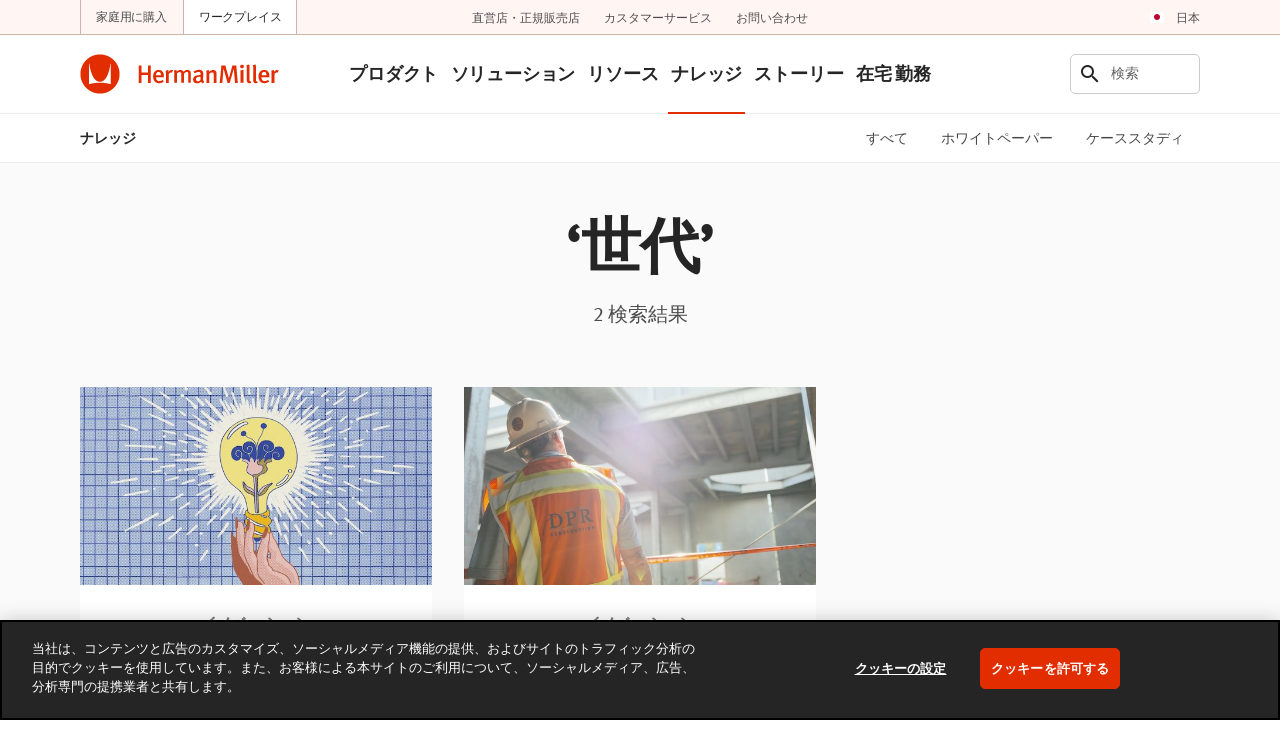

--- FILE ---
content_type: text/html; charset=UTF-8
request_url: https://www.hermanmiller.com/ja_jp/research/tags/generations/
body_size: 19813
content:























<!DOCTYPE HTML>
<!--[if lt IE 7]>      <html lang="ja-JP"  class="no-js lt-ie9 lt-ie8 lt-ie7"> <![endif]-->
<!--[if IE 7]>         <html lang="ja-JP" class="no-js lt-ie9 lt-ie8"> <![endif]-->
<!--[if IE 8]>         <html lang="ja-JP" class="no-js lt-ie9"> <![endif]-->
<!--[if gt IE 8]><!--> <html lang="ja-JP" class="no-js"> <!--<![endif]-->



	




<head>
	

	



    
    
    
    
    
    
    
    
    
    
    




<meta charset="utf-8"/>


    <meta name="viewport" content="width=device-width, initial-scale=1.0, maximum-scale=1.0" />

    <meta name="google-maps-api-key" content="AIzaSyBrIc7YOOEqmIU6xyLNs5vY9-o16ZoqHvQ" />

    <meta name="google-natural-language-api-key" content="AIzaSyDVJsoUl63YnR9t5tbUjRZKsHi-mK7R818" />

    <meta name="baidu-maps-api-key" content="pL0Xfw281ukwo95RAn4IxAWOrFlaFB4N" />

    <meta name="description" content="Read a selection about generational companies from our extensive body of research and insights." />






	



    
    
    
    
    
    
    
    






    <meta property="og:type" content="website" />

    <meta property="og:title" content="世代" />

    <meta property="og:url" content="https://www.hermanmiller.com/ja_jp/research/tags/generations/" />

    <meta property="og:description" content="Read a selection about generational companies from our extensive body of research and insights." />



    <meta name="twitter:card" content="summary" />

    <meta name="twitter:title" content="世代" />

    <meta name="twitter:description" content="Read a selection about generational companies from our extensive body of research and insights." />






	




	

	




	

	






	



    
    
    
    
    
    
    
    




<link rel="canonical" href="https://www.hermanmiller.com/ja_jp/research/tags/generations/"/>





	



    
    
    
    
    
    
    
    





<title>Generations - ナレッジ - Herman Miller</title>





	




	





<link rel="stylesheet" href="/etc/designs/zg/hmicom-theme/desktop/css.asset.css/core/design.default.bootstrap.css"/>


	<!--[if lte IE 6]>
		
	<![endif]-->
	
	<!--[if IE 7]>
		
	<![endif]-->
	
	<!--[if IE 8]>
		
	<![endif]-->



	







	
		<link rel="shortcut icon" href="/content/dam/hmicom/icons/favicons/favicon.ico" type="image/vnd.microsoft.icon"/>
	
	


    





	








	







		<base href="https://www.hermanmiller.com/ja_jp/research/">

<script>var dataLayer = [{angular: true }];</script>
<!-- Start favicon -->
<link rel="apple-touch-icon" type="image/png" sizes="180x180" href="/content/dam/hmicom/icons/favicons/apple-touch-icon.png">
<link rel="icon" type="image/png" sizes="32x32" href="/content/dam/hmicom/icons/favicons/favicon-32x32.png">
<link rel="icon" type="image/png" sizes="16x16" href="/content/dam/hmicom/icons/favicons/favicon-16x16.png">
<link rel="icon" type="image/png" sizes="192x192" href="/content/dam/hmicom/icons/favicons/android-chrome-192x192.png">
<link rel="icon" type="image/png" sizes="256x256" href="/content/dam/hmicom/icons/favicons/android-chrome-256x256.png">
<link rel="mstile" type="image/png" sizes="150x150" href="/content/dam/hmicom/icons/favicons/mstile-150x150.png">
<link rel="manifest" href="/content/dam/hmicom/icons/favicons/manifest.json">
<meta name="msapplication-config" content="/content/dam/hmicom/icons/favicons/browserconfig.xml">
<link rel="mask-icon" href="/content/dam/hmicom/icons/favicons/safari-pinned-tab.svg" color="#e32d00">
<meta name="theme-color" content="#ffffff">
<!-- End favicon -->

<!-- OneTrust Cookies Consent Notice start for www.hermanmiller.com -->
<script src="https://cdn.cookielaw.org/scripttemplates/otSDKStub.js" data-document-language="true" type="text/javascript" charset="UTF-8" data-domain-script="2ee52832-edda-43a1-89f4-c572e7bda4fd"></script>
<script type="text/javascript">
function OptanonWrapper() { }
</script>
<!-- OneTrust Cookies Consent Notice end for www.hermanmiller.com -->

<!-- Google Tag Manager -->
<script>(function(w,d,s,l,i){w[l]=w[l]||[];w[l].push({'gtm.start':
new Date().getTime(),event:'gtm.js'});var f=d.getElementsByTagName(s)[0],
j=d.createElement(s),dl=l!='dataLayer'?'&l='+l:'';j.async=true;j.src=
'https://www.googletagmanager.com/gtm.js?id='+i+dl;f.parentNode.insertBefore(j,f);
})(window,document,'script','dataLayer','GTM-5DS28PP');</script>
<!-- End Google Tag Manager -->

<!-- New Relic -->
<script type="text/javascript">
window.NREUM||(NREUM={}),__nr_require=function(t,e,n){function r(n){if(!e[n]){var o=e[n]={exports:{}};t[n][0].call(o.exports,function(e){var o=t[n][1][e];return r(o||e)},o,o.exports)}return e[n].exports}if("function"==typeof __nr_require)return __nr_require;for(var o=0;o<n.length;o++)r(n[o]);return r}({1:[function(t,e,n){function r(t){try{s.console&&console.log(t)}catch(e){}}var o,i=t("ee"),a=t(25),s={};try{o=localStorage.getItem("__nr_flags").split(","),console&&"function"==typeof console.log&&(s.console=!0,o.indexOf("dev")!==-1&&(s.dev=!0),o.indexOf("nr_dev")!==-1&&(s.nrDev=!0))}catch(c){}s.nrDev&&i.on("internal-error",function(t){r(t.stack)}),s.dev&&i.on("fn-err",function(t,e,n){r(n.stack)}),s.dev&&(r("NR AGENT IN DEVELOPMENT MODE"),r("flags: "+a(s,function(t,e){return t}).join(", ")))},{}],2:[function(t,e,n){function r(t,e,n,r,s){try{l?l-=1:o(s||new UncaughtException(t,e,n),!0)}catch(f){try{i("ierr",[f,c.now(),!0])}catch(d){}}return"function"==typeof u&&u.apply(this,a(arguments))}function UncaughtException(t,e,n){this.message=t||"Uncaught error with no additional information",this.sourceURL=e,this.line=n}function o(t,e){var n=e?null:c.now();i("err",[t,n])}var i=t("handle"),a=t(26),s=t("ee"),c=t("loader"),f=t("gos"),u=window.onerror,d=!1,p="nr@seenError",l=0;c.features.err=!0,t(1),window.onerror=r;try{throw new Error}catch(h){"stack"in h&&(t(13),t(12),"addEventListener"in window&&t(6),c.xhrWrappable&&t(14),d=!0)}s.on("fn-start",function(t,e,n){d&&(l+=1)}),s.on("fn-err",function(t,e,n){d&&!n[p]&&(f(n,p,function(){return!0}),this.thrown=!0,o(n))}),s.on("fn-end",function(){d&&!this.thrown&&l>0&&(l-=1)}),s.on("internal-error",function(t){i("ierr",[t,c.now(),!0])})},{}],3:[function(t,e,n){t("loader").features.ins=!0},{}],4:[function(t,e,n){function r(){L++,C=g.hash,this[u]=y.now()}function o(){L--,g.hash!==C&&i(0,!0);var t=y.now();this[h]=~~this[h]+t-this[u],this[d]=t}function i(t,e){E.emit("newURL",[""+g,e])}function a(t,e){t.on(e,function(){this[e]=y.now()})}var s="-start",c="-end",f="-body",u="fn"+s,d="fn"+c,p="cb"+s,l="cb"+c,h="jsTime",m="fetch",v="addEventListener",w=window,g=w.location,y=t("loader");if(w[v]&&y.xhrWrappable){var x=t(10),b=t(11),E=t(8),O=t(6),R=t(13),P=t(7),T=t(14),N=t(9),M=t("ee"),S=M.get("tracer");t(16),y.features.spa=!0;var C,L=0;M.on(u,r),M.on(p,r),M.on(d,o),M.on(l,o),M.buffer([u,d,"xhr-done","xhr-resolved"]),O.buffer([u]),R.buffer(["setTimeout"+c,"clearTimeout"+s,u]),T.buffer([u,"new-xhr","send-xhr"+s]),P.buffer([m+s,m+"-done",m+f+s,m+f+c]),E.buffer(["newURL"]),x.buffer([u]),b.buffer(["propagate",p,l,"executor-err","resolve"+s]),S.buffer([u,"no-"+u]),N.buffer(["new-jsonp","cb-start","jsonp-error","jsonp-end"]),a(T,"send-xhr"+s),a(M,"xhr-resolved"),a(M,"xhr-done"),a(P,m+s),a(P,m+"-done"),a(N,"new-jsonp"),a(N,"jsonp-end"),a(N,"cb-start"),E.on("pushState-end",i),E.on("replaceState-end",i),w[v]("hashchange",i,!0),w[v]("load",i,!0),w[v]("popstate",function(){i(0,L>1)},!0)}},{}],5:[function(t,e,n){function r(t){}if(window.performance&&window.performance.timing&&window.performance.getEntriesByType){var o=t("ee"),i=t("handle"),a=t(13),s=t(12),c="learResourceTimings",f="addEventListener",u="resourcetimingbufferfull",d="bstResource",p="resource",l="-start",h="-end",m="fn"+l,v="fn"+h,w="bstTimer",g="pushState",y=t("loader");y.features.stn=!0,t(8),"addEventListener"in window&&t(6);var x=NREUM.o.EV;o.on(m,function(t,e){var n=t[0];n instanceof x&&(this.bstStart=y.now())}),o.on(v,function(t,e){var n=t[0];n instanceof x&&i("bst",[n,e,this.bstStart,y.now()])}),a.on(m,function(t,e,n){this.bstStart=y.now(),this.bstType=n}),a.on(v,function(t,e){i(w,[e,this.bstStart,y.now(),this.bstType])}),s.on(m,function(){this.bstStart=y.now()}),s.on(v,function(t,e){i(w,[e,this.bstStart,y.now(),"requestAnimationFrame"])}),o.on(g+l,function(t){this.time=y.now(),this.startPath=location.pathname+location.hash}),o.on(g+h,function(t){i("bstHist",[location.pathname+location.hash,this.startPath,this.time])}),f in window.performance&&(window.performance["c"+c]?window.performance[f](u,function(t){i(d,[window.performance.getEntriesByType(p)]),window.performance["c"+c]()},!1):window.performance[f]("webkit"+u,function(t){i(d,[window.performance.getEntriesByType(p)]),window.performance["webkitC"+c]()},!1)),document[f]("scroll",r,{passive:!0}),document[f]("keypress",r,!1),document[f]("click",r,!1)}},{}],6:[function(t,e,n){function r(t){for(var e=t;e&&!e.hasOwnProperty(u);)e=Object.getPrototypeOf(e);e&&o(e)}function o(t){s.inPlace(t,[u,d],"-",i)}function i(t,e){return t[1]}var a=t("ee").get("events"),s=t("wrap-function")(a,!0),c=t("gos"),f=XMLHttpRequest,u="addEventListener",d="removeEventListener";e.exports=a,"getPrototypeOf"in Object?(r(document),r(window),r(f.prototype)):f.prototype.hasOwnProperty(u)&&(o(window),o(f.prototype)),a.on(u+"-start",function(t,e){var n=t[1],r=c(n,"nr@wrapped",function(){function t(){if("function"==typeof n.handleEvent)return n.handleEvent.apply(n,arguments)}var e={object:t,"function":n}[typeof n];return e?s(e,"fn-",null,e.name||"anonymous"):n});this.wrapped=t[1]=r}),a.on(d+"-start",function(t){t[1]=this.wrapped||t[1]})},{}],7:[function(t,e,n){function r(t,e,n){var r=t[e];"function"==typeof r&&(t[e]=function(){var t=i(arguments),e={};o.emit(n+"before-start",[t],e);var a;e[m]&&e[m].dt&&(a=e[m].dt);var s=r.apply(this,t);return o.emit(n+"start",[t,a],s),s.then(function(t){return o.emit(n+"end",[null,t],s),t},function(t){throw o.emit(n+"end",[t],s),t})})}var o=t("ee").get("fetch"),i=t(26),a=t(25);e.exports=o;var s=window,c="fetch-",f=c+"body-",u=["arrayBuffer","blob","json","text","formData"],d=s.Request,p=s.Response,l=s.fetch,h="prototype",m="nr@context";d&&p&&l&&(a(u,function(t,e){r(d[h],e,f),r(p[h],e,f)}),r(s,"fetch",c),o.on(c+"end",function(t,e){var n=this;if(e){var r=e.headers.get("content-length");null!==r&&(n.rxSize=r),o.emit(c+"done",[null,e],n)}else o.emit(c+"done",[t],n)}))},{}],8:[function(t,e,n){var r=t("ee").get("history"),o=t("wrap-function")(r);e.exports=r;var i=window.history&&window.history.constructor&&window.history.constructor.prototype,a=window.history;i&&i.pushState&&i.replaceState&&(a=i),o.inPlace(a,["pushState","replaceState"],"-")},{}],9:[function(t,e,n){function r(t){function e(){c.emit("jsonp-end",[],p),t.removeEventListener("load",e,!1),t.removeEventListener("error",n,!1)}function n(){c.emit("jsonp-error",[],p),c.emit("jsonp-end",[],p),t.removeEventListener("load",e,!1),t.removeEventListener("error",n,!1)}var r=t&&"string"==typeof t.nodeName&&"script"===t.nodeName.toLowerCase();if(r){var o="function"==typeof t.addEventListener;if(o){var a=i(t.src);if(a){var u=s(a),d="function"==typeof u.parent[u.key];if(d){var p={};f.inPlace(u.parent,[u.key],"cb-",p),t.addEventListener("load",e,!1),t.addEventListener("error",n,!1),c.emit("new-jsonp",[t.src],p)}}}}}function o(){return"addEventListener"in window}function i(t){var e=t.match(u);return e?e[1]:null}function a(t,e){var n=t.match(p),r=n[1],o=n[3];return o?a(o,e[r]):e[r]}function s(t){var e=t.match(d);return e&&e.length>=3?{key:e[2],parent:a(e[1],window)}:{key:t,parent:window}}var c=t("ee").get("jsonp"),f=t("wrap-function")(c);if(e.exports=c,o()){var u=/[?&](?:callback|cb)=([^&#]+)/,d=/(.*)\.([^.]+)/,p=/^(\w+)(\.|$)(.*)$/,l=["appendChild","insertBefore","replaceChild"];Node&&Node.prototype&&Node.prototype.appendChild?f.inPlace(Node.prototype,l,"dom-"):(f.inPlace(HTMLElement.prototype,l,"dom-"),f.inPlace(HTMLHeadElement.prototype,l,"dom-"),f.inPlace(HTMLBodyElement.prototype,l,"dom-")),c.on("dom-start",function(t){r(t[0])})}},{}],10:[function(t,e,n){var r=t("ee").get("mutation"),o=t("wrap-function")(r),i=NREUM.o.MO;e.exports=r,i&&(window.MutationObserver=function(t){return this instanceof i?new i(o(t,"fn-")):i.apply(this,arguments)},MutationObserver.prototype=i.prototype)},{}],11:[function(t,e,n){function r(t){var e=a.context(),n=s(t,"executor-",e),r=new f(n);return a.context(r).getCtx=function(){return e},a.emit("new-promise",[r,e],e),r}function o(t,e){return e}var i=t("wrap-function"),a=t("ee").get("promise"),s=i(a),c=t(25),f=NREUM.o.PR;e.exports=a,f&&(window.Promise=r,["all","race"].forEach(function(t){var e=f[t];f[t]=function(n){function r(t){return function(){a.emit("propagate",[null,!o],i),o=o||!t}}var o=!1;c(n,function(e,n){Promise.resolve(n).then(r("all"===t),r(!1))});var i=e.apply(f,arguments),s=f.resolve(i);return s}}),["resolve","reject"].forEach(function(t){var e=f[t];f[t]=function(t){var n=e.apply(f,arguments);return t!==n&&a.emit("propagate",[t,!0],n),n}}),f.prototype["catch"]=function(t){return this.then(null,t)},f.prototype=Object.create(f.prototype,{constructor:{value:r}}),c(Object.getOwnPropertyNames(f),function(t,e){try{r[e]=f[e]}catch(n){}}),a.on("executor-start",function(t){t[0]=s(t[0],"resolve-",this),t[1]=s(t[1],"resolve-",this)}),a.on("executor-err",function(t,e,n){t[1](n)}),s.inPlace(f.prototype,["then"],"then-",o),a.on("then-start",function(t,e){this.promise=e,t[0]=s(t[0],"cb-",this),t[1]=s(t[1],"cb-",this)}),a.on("then-end",function(t,e,n){this.nextPromise=n;var r=this.promise;a.emit("propagate",[r,!0],n)}),a.on("cb-end",function(t,e,n){a.emit("propagate",[n,!0],this.nextPromise)}),a.on("propagate",function(t,e,n){this.getCtx&&!e||(this.getCtx=function(){if(t instanceof Promise)var e=a.context(t);return e&&e.getCtx?e.getCtx():this})}),r.toString=function(){return""+f})},{}],12:[function(t,e,n){var r=t("ee").get("raf"),o=t("wrap-function")(r),i="equestAnimationFrame";e.exports=r,o.inPlace(window,["r"+i,"mozR"+i,"webkitR"+i,"msR"+i],"raf-"),r.on("raf-start",function(t){t[0]=o(t[0],"fn-")})},{}],13:[function(t,e,n){function r(t,e,n){t[0]=a(t[0],"fn-",null,n)}function o(t,e,n){this.method=n,this.timerDuration=isNaN(t[1])?0:+t[1],t[0]=a(t[0],"fn-",this,n)}var i=t("ee").get("timer"),a=t("wrap-function")(i),s="setTimeout",c="setInterval",f="clearTimeout",u="-start",d="-";e.exports=i,a.inPlace(window,[s,"setImmediate"],s+d),a.inPlace(window,[c],c+d),a.inPlace(window,[f,"clearImmediate"],f+d),i.on(c+u,r),i.on(s+u,o)},{}],14:[function(t,e,n){function r(t,e){d.inPlace(e,["onreadystatechange"],"fn-",s)}function o(){var t=this,e=u.context(t);t.readyState>3&&!e.resolved&&(e.resolved=!0,u.emit("xhr-resolved",[],t)),d.inPlace(t,g,"fn-",s)}function i(t){y.push(t),h&&(b?b.then(a):v?v(a):(E=-E,O.data=E))}function a(){for(var t=0;t<y.length;t++)r([],y[t]);y.length&&(y=[])}function s(t,e){return e}function c(t,e){for(var n in t)e[n]=t[n];return e}t(6);var f=t("ee"),u=f.get("xhr"),d=t("wrap-function")(u),p=NREUM.o,l=p.XHR,h=p.MO,m=p.PR,v=p.SI,w="readystatechange",g=["onload","onerror","onabort","onloadstart","onloadend","onprogress","ontimeout"],y=[];e.exports=u;var x=window.XMLHttpRequest=function(t){var e=new l(t);try{u.emit("new-xhr",[e],e),e.addEventListener(w,o,!1)}catch(n){try{u.emit("internal-error",[n])}catch(r){}}return e};if(c(l,x),x.prototype=l.prototype,d.inPlace(x.prototype,["open","send"],"-xhr-",s),u.on("send-xhr-start",function(t,e){r(t,e),i(e)}),u.on("open-xhr-start",r),h){var b=m&&m.resolve();if(!v&&!m){var E=1,O=document.createTextNode(E);new h(a).observe(O,{characterData:!0})}}else f.on("fn-end",function(t){t[0]&&t[0].type===w||a()})},{}],15:[function(t,e,n){function r(t){if(!i(t))return null;var e=window.NREUM;if(!e.loader_config)return null;var n=(e.loader_config.accountID||"").toString()||null,r=(e.loader_config.agentID||"").toString()||null,s=(e.loader_config.trustKey||"").toString()||null;if(!n||!r)return null;var c=a.generateCatId(),f=a.generateCatId(),u=Date.now(),d=o(c,f,u,n,r,s);return{header:d,guid:c,traceId:f,timestamp:u}}function o(t,e,n,r,o,i){var a="btoa"in window&&"function"==typeof window.btoa;if(!a)return null;var s={v:[0,1],d:{ty:"Browser",ac:r,ap:o,id:t,tr:e,ti:n}};return i&&r!==i&&(s.d.tk=i),btoa(JSON.stringify(s))}function i(t){var e=!1,n=!1,r={};if("init"in NREUM&&"distributed_tracing"in NREUM.init&&(r=NREUM.init.distributed_tracing,n=!!r.enabled),n)if(t.sameOrigin)e=!0;else if(r.allowed_origins instanceof Array)for(var o=0;o<r.allowed_origins.length;o++){var i=s(r.allowed_origins[o]);if(t.hostname===i.hostname&&t.protocol===i.protocol&&t.port===i.port){e=!0;break}}return n&&e}var a=t(23),s=t(17);e.exports={generateTracePayload:r,shouldGenerateTrace:i}},{}],16:[function(t,e,n){function r(t){var e=this.params,n=this.metrics;if(!this.ended){this.ended=!0;for(var r=0;r<p;r++)t.removeEventListener(d[r],this.listener,!1);e.aborted||(n.duration=a.now()-this.startTime,this.loadCaptureCalled||4!==t.readyState?null==e.status&&(e.status=0):i(this,t),n.cbTime=this.cbTime,u.emit("xhr-done",[t],t),s("xhr",[e,n,this.startTime]))}}function o(t,e){var n=c(e),r=t.params;r.host=n.hostname+":"+n.port,r.pathname=n.pathname,t.parsedOrigin=c(e),t.sameOrigin=t.parsedOrigin.sameOrigin}function i(t,e){t.params.status=e.status;var n=v(e,t.lastSize);if(n&&(t.metrics.rxSize=n),t.sameOrigin){var r=e.getResponseHeader("X-NewRelic-App-Data");r&&(t.params.cat=r.split(", ").pop())}t.loadCaptureCalled=!0}var a=t("loader");if(a.xhrWrappable){var s=t("handle"),c=t(17),f=t(15).generateTracePayload,u=t("ee"),d=["load","error","abort","timeout"],p=d.length,l=t("id"),h=t(21),m=t(20),v=t(18),w=window.XMLHttpRequest;a.features.xhr=!0,t(14),t(7),u.on("new-xhr",function(t){var e=this;e.totalCbs=0,e.called=0,e.cbTime=0,e.end=r,e.ended=!1,e.xhrGuids={},e.lastSize=null,e.loadCaptureCalled=!1,t.addEventListener("load",function(n){i(e,t)},!1),h&&(h>34||h<10)||window.opera||t.addEventListener("progress",function(t){e.lastSize=t.loaded},!1)}),u.on("open-xhr-start",function(t){this.params={method:t[0]},o(this,t[1]),this.metrics={}}),u.on("open-xhr-end",function(t,e){"loader_config"in NREUM&&"xpid"in NREUM.loader_config&&this.sameOrigin&&e.setRequestHeader("X-NewRelic-ID",NREUM.loader_config.xpid);var n=f(this.parsedOrigin);n&&n.header&&(e.setRequestHeader("newrelic",n.header),this.dt=n)}),u.on("send-xhr-start",function(t,e){var n=this.metrics,r=t[0],o=this;if(n&&r){var i=m(r);i&&(n.txSize=i)}this.startTime=a.now(),this.listener=function(t){try{"abort"!==t.type||o.loadCaptureCalled||(o.params.aborted=!0),("load"!==t.type||o.called===o.totalCbs&&(o.onloadCalled||"function"!=typeof e.onload))&&o.end(e)}catch(n){try{u.emit("internal-error",[n])}catch(r){}}};for(var s=0;s<p;s++)e.addEventListener(d[s],this.listener,!1)}),u.on("xhr-cb-time",function(t,e,n){this.cbTime+=t,e?this.onloadCalled=!0:this.called+=1,this.called!==this.totalCbs||!this.onloadCalled&&"function"==typeof n.onload||this.end(n)}),u.on("xhr-load-added",function(t,e){var n=""+l(t)+!!e;this.xhrGuids&&!this.xhrGuids[n]&&(this.xhrGuids[n]=!0,this.totalCbs+=1)}),u.on("xhr-load-removed",function(t,e){var n=""+l(t)+!!e;this.xhrGuids&&this.xhrGuids[n]&&(delete this.xhrGuids[n],this.totalCbs-=1)}),u.on("addEventListener-end",function(t,e){e instanceof w&&"load"===t[0]&&u.emit("xhr-load-added",[t[1],t[2]],e)}),u.on("removeEventListener-end",function(t,e){e instanceof w&&"load"===t[0]&&u.emit("xhr-load-removed",[t[1],t[2]],e)}),u.on("fn-start",function(t,e,n){e instanceof w&&("onload"===n&&(this.onload=!0),("load"===(t[0]&&t[0].type)||this.onload)&&(this.xhrCbStart=a.now()))}),u.on("fn-end",function(t,e){this.xhrCbStart&&u.emit("xhr-cb-time",[a.now()-this.xhrCbStart,this.onload,e],e)}),u.on("fetch-before-start",function(t){var e,n=t[1]||{};"string"==typeof t[0]?e=t[0]:t[0]&&t[0].url&&(e=t[0].url),e&&(this.parsedOrigin=c(e),this.sameOrigin=this.parsedOrigin.sameOrigin);var r=f(this.parsedOrigin);if(r&&r.header){var o=r.header;if("string"==typeof t[0]){var i={};for(var a in n)i[a]=n[a];i.headers=new Headers(n.headers||{}),i.headers.set("newrelic",o),this.dt=r,t.length>1?t[1]=i:t.push(i)}else t[0]&&t[0].headers&&(t[0].headers.append("newrelic",o),this.dt=r)}})}},{}],17:[function(t,e,n){var r={};e.exports=function(t){if(t in r)return r[t];var e=document.createElement("a"),n=window.location,o={};e.href=t,o.port=e.port;var i=e.href.split("://");!o.port&&i[1]&&(o.port=i[1].split("/")[0].split("@").pop().split(":")[1]),o.port&&"0"!==o.port||(o.port="https"===i[0]?"443":"80"),o.hostname=e.hostname||n.hostname,o.pathname=e.pathname,o.protocol=i[0],"/"!==o.pathname.charAt(0)&&(o.pathname="/"+o.pathname);var a=!e.protocol||":"===e.protocol||e.protocol===n.protocol,s=e.hostname===document.domain&&e.port===n.port;return o.sameOrigin=a&&(!e.hostname||s),"/"===o.pathname&&(r[t]=o),o}},{}],18:[function(t,e,n){function r(t,e){var n=t.responseType;return"json"===n&&null!==e?e:"arraybuffer"===n||"blob"===n||"json"===n?o(t.response):"text"===n||"document"===n||""===n||void 0===n?o(t.responseText):void 0}var o=t(20);e.exports=r},{}],19:[function(t,e,n){function r(){}function o(t,e,n){return function(){return i(t,[f.now()].concat(s(arguments)),e?null:this,n),e?void 0:this}}var i=t("handle"),a=t(25),s=t(26),c=t("ee").get("tracer"),f=t("loader"),u=NREUM;"undefined"==typeof window.newrelic&&(newrelic=u);var d=["setPageViewName","setCustomAttribute","setErrorHandler","finished","addToTrace","inlineHit","addRelease"],p="api-",l=p+"ixn-";a(d,function(t,e){u[e]=o(p+e,!0,"api")}),u.addPageAction=o(p+"addPageAction",!0),u.setCurrentRouteName=o(p+"routeName",!0),e.exports=newrelic,u.interaction=function(){return(new r).get()};var h=r.prototype={createTracer:function(t,e){var n={},r=this,o="function"==typeof e;return i(l+"tracer",[f.now(),t,n],r),function(){if(c.emit((o?"":"no-")+"fn-start",[f.now(),r,o],n),o)try{return e.apply(this,arguments)}catch(t){throw c.emit("fn-err",[arguments,this,t],n),t}finally{c.emit("fn-end",[f.now()],n)}}}};a("actionText,setName,setAttribute,save,ignore,onEnd,getContext,end,get".split(","),function(t,e){h[e]=o(l+e)}),newrelic.noticeError=function(t,e){"string"==typeof t&&(t=new Error(t)),i("err",[t,f.now(),!1,e])}},{}],20:[function(t,e,n){e.exports=function(t){if("string"==typeof t&&t.length)return t.length;if("object"==typeof t){if("undefined"!=typeof ArrayBuffer&&t instanceof ArrayBuffer&&t.byteLength)return t.byteLength;if("undefined"!=typeof Blob&&t instanceof Blob&&t.size)return t.size;if(!("undefined"!=typeof FormData&&t instanceof FormData))try{return JSON.stringify(t).length}catch(e){return}}}},{}],21:[function(t,e,n){var r=0,o=navigator.userAgent.match(/Firefox[\/\s](\d+\.\d+)/);o&&(r=+o[1]),e.exports=r},{}],22:[function(t,e,n){function r(t,e){var n=t.getEntries();n.forEach(function(t){"first-paint"===t.name?c("timing",["fp",Math.floor(t.startTime)]):"first-contentful-paint"===t.name&&c("timing",["fcp",Math.floor(t.startTime)])})}function o(t,e){var n=t.getEntries();n.length>0&&c("lcp",[n[n.length-1]])}function i(t){if(t instanceof u&&!p){var e,n=Math.round(t.timeStamp);e=n>1e12?Date.now()-n:f.now()-n,p=!0,c("timing",["fi",n,{type:t.type,fid:e}])}}if(!("init"in NREUM&&"page_view_timing"in NREUM.init&&"enabled"in NREUM.init.page_view_timing&&NREUM.init.page_view_timing.enabled===!1)){var a,s,c=t("handle"),f=t("loader"),u=NREUM.o.EV;if("PerformanceObserver"in window&&"function"==typeof window.PerformanceObserver){a=new PerformanceObserver(r),s=new PerformanceObserver(o);try{a.observe({entryTypes:["paint"]}),s.observe({entryTypes:["largest-contentful-paint"]})}catch(d){}}if("addEventListener"in document){var p=!1,l=["click","keydown","mousedown","pointerdown","touchstart"];l.forEach(function(t){document.addEventListener(t,i,!1)})}}},{}],23:[function(t,e,n){function r(){function t(){return e?15&e[n++]:16*Math.random()|0}var e=null,n=0,r=window.crypto||window.msCrypto;r&&r.getRandomValues&&(e=r.getRandomValues(new Uint8Array(31)));for(var o,i="xxxxxxxx-xxxx-4xxx-yxxx-xxxxxxxxxxxx",a="",s=0;s<i.length;s++)o=i[s],"x"===o?a+=t().toString(16):"y"===o?(o=3&t()|8,a+=o.toString(16)):a+=o;return a}function o(){function t(){return e?15&e[n++]:16*Math.random()|0}var e=null,n=0,r=window.crypto||window.msCrypto;r&&r.getRandomValues&&Uint8Array&&(e=r.getRandomValues(new Uint8Array(31)));for(var o=[],i=0;i<16;i++)o.push(t().toString(16));return o.join("")}e.exports={generateUuid:r,generateCatId:o}},{}],24:[function(t,e,n){function r(t,e){if(!o)return!1;if(t!==o)return!1;if(!e)return!0;if(!i)return!1;for(var n=i.split("."),r=e.split("."),a=0;a<r.length;a++)if(r[a]!==n[a])return!1;return!0}var o=null,i=null,a=/Version\/(\S+)\s+Safari/;if(navigator.userAgent){var s=navigator.userAgent,c=s.match(a);c&&s.indexOf("Chrome")===-1&&s.indexOf("Chromium")===-1&&(o="Safari",i=c[1])}e.exports={agent:o,version:i,match:r}},{}],25:[function(t,e,n){function r(t,e){var n=[],r="",i=0;for(r in t)o.call(t,r)&&(n[i]=e(r,t[r]),i+=1);return n}var o=Object.prototype.hasOwnProperty;e.exports=r},{}],26:[function(t,e,n){function r(t,e,n){e||(e=0),"undefined"==typeof n&&(n=t?t.length:0);for(var r=-1,o=n-e||0,i=Array(o<0?0:o);++r<o;)i[r]=t[e+r];return i}e.exports=r},{}],27:[function(t,e,n){e.exports={exists:"undefined"!=typeof window.performance&&window.performance.timing&&"undefined"!=typeof window.performance.timing.navigationStart}},{}],ee:[function(t,e,n){function r(){}function o(t){function e(t){return t&&t instanceof r?t:t?c(t,s,i):i()}function n(n,r,o,i){if(!p.aborted||i){t&&t(n,r,o);for(var a=e(o),s=m(n),c=s.length,f=0;f<c;f++)s[f].apply(a,r);var d=u[y[n]];return d&&d.push([x,n,r,a]),a}}function l(t,e){g[t]=m(t).concat(e)}function h(t,e){var n=g[t];if(n)for(var r=0;r<n.length;r++)n[r]===e&&n.splice(r,1)}function m(t){return g[t]||[]}function v(t){return d[t]=d[t]||o(n)}function w(t,e){f(t,function(t,n){e=e||"feature",y[n]=e,e in u||(u[e]=[])})}var g={},y={},x={on:l,addEventListener:l,removeEventListener:h,emit:n,get:v,listeners:m,context:e,buffer:w,abort:a,aborted:!1};return x}function i(){return new r}function a(){(u.api||u.feature)&&(p.aborted=!0,u=p.backlog={})}var s="nr@context",c=t("gos"),f=t(25),u={},d={},p=e.exports=o();p.backlog=u},{}],gos:[function(t,e,n){function r(t,e,n){if(o.call(t,e))return t[e];var r=n();if(Object.defineProperty&&Object.keys)try{return Object.defineProperty(t,e,{value:r,writable:!0,enumerable:!1}),r}catch(i){}return t[e]=r,r}var o=Object.prototype.hasOwnProperty;e.exports=r},{}],handle:[function(t,e,n){function r(t,e,n,r){o.buffer([t],r),o.emit(t,e,n)}var o=t("ee").get("handle");e.exports=r,r.ee=o},{}],id:[function(t,e,n){function r(t){var e=typeof t;return!t||"object"!==e&&"function"!==e?-1:t===window?0:a(t,i,function(){return o++})}var o=1,i="nr@id",a=t("gos");e.exports=r},{}],loader:[function(t,e,n){function r(){if(!E++){var t=b.info=NREUM.info,e=l.getElementsByTagName("script")[0];if(setTimeout(u.abort,3e4),!(t&&t.licenseKey&&t.applicationID&&e))return u.abort();f(y,function(e,n){t[e]||(t[e]=n)}),c("mark",["onload",a()+b.offset],null,"api");var n=l.createElement("script");n.src="https://"+t.agent,e.parentNode.insertBefore(n,e)}}function o(){"complete"===l.readyState&&i()}function i(){c("mark",["domContent",a()+b.offset],null,"api")}function a(){return O.exists&&performance.now?Math.round(performance.now()):(s=Math.max((new Date).getTime(),s))-b.offset}var s=(new Date).getTime(),c=t("handle"),f=t(25),u=t("ee"),d=t(24),p=window,l=p.document,h="addEventListener",m="attachEvent",v=p.XMLHttpRequest,w=v&&v.prototype;NREUM.o={ST:setTimeout,SI:p.setImmediate,CT:clearTimeout,XHR:v,REQ:p.Request,EV:p.Event,PR:p.Promise,MO:p.MutationObserver};var g=""+location,y={beacon:"bam.nr-data.net",errorBeacon:"bam.nr-data.net",agent:"js-agent.newrelic.com/nr-spa-1167.min.js"},x=v&&w&&w[h]&&!/CriOS/.test(navigator.userAgent),b=e.exports={offset:s,now:a,origin:g,features:{},xhrWrappable:x,userAgent:d};t(19),t(22),l[h]?(l[h]("DOMContentLoaded",i,!1),p[h]("load",r,!1)):(l[m]("onreadystatechange",o),p[m]("onload",r)),c("mark",["firstbyte",s],null,"api");var E=0,O=t(27)},{}],"wrap-function":[function(t,e,n){function r(t){return!(t&&t instanceof Function&&t.apply&&!t[a])}var o=t("ee"),i=t(26),a="nr@original",s=Object.prototype.hasOwnProperty,c=!1;e.exports=function(t,e){function n(t,e,n,o){function nrWrapper(){var r,a,s,c;try{a=this,r=i(arguments),s="function"==typeof n?n(r,a):n||{}}catch(f){p([f,"",[r,a,o],s])}u(e+"start",[r,a,o],s);try{return c=t.apply(a,r)}catch(d){throw u(e+"err",[r,a,d],s),d}finally{u(e+"end",[r,a,c],s)}}return r(t)?t:(e||(e=""),nrWrapper[a]=t,d(t,nrWrapper),nrWrapper)}function f(t,e,o,i){o||(o="");var a,s,c,f="-"===o.charAt(0);for(c=0;c<e.length;c++)s=e[c],a=t[s],r(a)||(t[s]=n(a,f?s+o:o,i,s))}function u(n,r,o){if(!c||e){var i=c;c=!0;try{t.emit(n,r,o,e)}catch(a){p([a,n,r,o])}c=i}}function d(t,e){if(Object.defineProperty&&Object.keys)try{var n=Object.keys(t);return n.forEach(function(n){Object.defineProperty(e,n,{get:function(){return t[n]},set:function(e){return t[n]=e,e}})}),e}catch(r){p([r])}for(var o in t)s.call(t,o)&&(e[o]=t[o]);return e}function p(e){try{t.emit("internal-error",e)}catch(n){}}return t||(t=o),n.inPlace=f,n.flag=a,n}},{}]},{},["loader",2,16,5,3,4]);
;NREUM.loader_config={accountID:"1504694",trustKey:"1504694",agentID:"40725083",licenseKey:"6f699e9d6a",applicationID:"40725083"}
;NREUM.info={beacon:"bam.nr-data.net",errorBeacon:"bam.nr-data.net",licenseKey:"6f699e9d6a",applicationID:"40725083",sa:1}
</script>
<!-- End New Relic -->


	






	





    
  
  
    
  <meta class="swiftype" name="page_category" data-type="string" content="other"/>
  <meta class="swiftype" name="page_description" data-type="string" content="Read a selection about generational companies from our extensive body of research and insights."/>

    
    
  




</head>
	







<body class="page-research page-tags page-generations  layout-default template-default grid-bootstrap" data-theme-path="/etc/designs/zg/hmicom-theme/desktop" data-path-id="cdd7ee2f53a8200bd5a32191029ca116">
	




	

	











	











	







	<!-- Google Tag Manager (noscript) -->
<noscript><iframe src="https://www.googletagmanager.com/ns.html?id=GTM-5DS28PP"
height="0" width="0" style="display:none;visibility:hidden"></iframe></noscript>
<!-- End Google Tag Manager (noscript) -->


	





	





<div class="container-fluid"><div class="row"><div id="header" class="col-md-12"><div class="row"><div class="layout-outer"><div class="layout-inner"><div class="col-md-12 default-style">





    
    
        
        





    
        <a id="1168972493" style="visibility:hidden"></a>
    



    
	
	<div class="snippetReference component section reference-header first odd last default-style"> 
 <div class="inner"> 
  <div class="component-content"> 
   





    
        <a id="0533932076" style="visibility:hidden"></a>
    



    
	
	<div class="localeJson component section first odd default-style"> 
 <script type="application/json" id="localeJson">
            {"country":{"code":"jp","name":"japan"},"language":{"code":"ja","name":"japanese"},"lang":"ja_jp","site":"ja_jp"}
        </script> 
</div>
	

    
	
	<div class="box component section col-md-12 even boxed-super background-accent-pink-5 box-utility-navigation box-utility-navigation-marketplace-style"> 
  
 <div class="component-content" id="1257040196"> 
  <div class="content paragraphSystem"> 
   <a id="01792026962" style="visibility:hidden"></a> 
   <div class="snippetReference component section col-xs-8 col-sm-3 col-md-3 reference-marketplace-utility-navigation first odd default-style"> 
    <div class="inner"> 
     <div class="component-content"> 
      





    
        <a id="1172706122" style="visibility:hidden"></a>
    



    
	
	<div class="box component section first odd last box-marketplace-utility-nav"> 
  
 <div class="component-content" id="0221365882"> 
  <div class="content paragraphSystem"> 
   <a id="1751500016" style="visibility:hidden"></a> 
   <div class="box component section first odd default-style"> 
     
    <div class="component-content" id="02060408788"> 
     <div class="content paragraphSystem"> 
      <a id="81407382" style="visibility:hidden"></a> 
      <div class="richText component section first odd background-accent-pink-5"> 
       <div class="component-content"> 
        <div class="richText-content"> 
         <p><a href="https://hermanmiller.co.jp/"><span class="text-gray-70">家庭用に購入</span></a></p> 
        </div> 
       </div> 
      </div> 
      <div class="richText component section even last background-accent-pink-5"> 
       <div class="component-content"> 
        <div class="richText-content"> 
         <p><span class="text-gray-70"><span class="text-nano-medium-1">Herman Miller Online Store</span></span></p> 
         <p><span class="text-gray-70"><span class="text-micro-2">ご家庭用にご購入をお考えですか？お仕事やご家庭でのあらゆるニーズをサポートするオンラインストアをご覧ください。</span></span><br> </p> 
        </div> 
       </div> 
      </div> 
     </div> 
    </div> 
   </div> 
   <div class="box component section even last box-marketplace-utility-nav-active"> 
     
    <div class="component-content" id="930544552"> 
     <div class="content paragraphSystem"> 
      <a id="306398482" style="visibility:hidden"></a> 
      <div class="richText component section first odd background-accent-white"> 
       <div class="component-content"> 
        <div class="richText-content"> 
         <p><a href="https://www.hermanmiller.com/ja_jp/">ワークプレイス</a></p> 
        </div> 
       </div> 
      </div> 
      <div class="richText component section even last background-accent-white"> 
       <div class="component-content"> 
        <div class="richText-content"> 
         <p><span class="text-nano-medium-1">学びと計画</span></p> 
         <p><span class="text-micro-2">100年以上にわたり、Herman Millerは、時代を超えて活用されるソリューションを提供してきました。人の力を最大限に引き出すよう設計された製品やリソースをご覧ください。 </span><br> </p> 
        </div> 
       </div> 
      </div> 
     </div> 
    </div> 
   </div> 
  </div> 
 </div> 
</div>
	



 
     </div> 
    </div> 
   </div> 
   <div class="richText component section col-xs-5 col-sm-4 col-md-6 even richText-horizontal-unordered-list richText-utility-navigation"> 
    <div class="component-content"> 
     <div class="richText-content"> 
      <ul> 
       <li><a href="https://www.hermanmiller.com/ja_jp/where-to-buy/">直営店・正規販売店</a></li> 
       <li><a href="https://www.hermanmiller.com/ja_jp/customer-service/">カスタマーサービス</a></li> 
       <li><a href="https://www.hermanmiller.com/ja_jp/contact/">お問い合わせ</a></li> 
      </ul> 
     </div> 
    </div> 
   </div> 
   <div class="parametrizedhtml component section col-xs-4 col-sm-9 col-md-2 col-lg-3 reference-market-link odd last default-style"> 
    <div class="component-content"> 
     <div class="component market-link"> 
      <div class="component-content"> 
       <div class="market-link-container"> 
        <a href="https://www.hermanmiller.com/ja_jp/location-selector/" title="日本"> <span class="market-link-flag"><img src="/content/dam/hmicom/app_assets/icons/flags/header_footer/Japan.png" alt alt="Japan.png" title="Japan.png"></span> <span class="market-link-name">日本</span> </a> 
       </div> 
      </div> 
     </div> 
    </div> 
   </div> 
  </div> 
 </div> 
</div>
	

    
	
	<div class="ghost section">

</div>

	

    
	
	<div class="box component section col-md-12 even box-header boxed-super"> 
  
 <div class="component-content" id="908630662"> 
  <div class="content paragraphSystem"> 
   <a id="01613814288" style="visibility:hidden"></a> 
   <div class="image component section col-xs-8 col-md-2 col-lg-2 first odd logo-global"> 
    <div class="component-content left"> 
     <div class="analytics-image-tracking"></div> 
     <a href="https://www.hermanmiller.com/ja_jp/"> <img src="/content/dam/hmicom-application/icons/logos/hm-logo-caption.svg" alt title="Herman Miller" alt="hm-logo-caption.svg"> </a> 
    </div> 
   </div> 
   <div class="tabs component section col-md-10 col-lg-8 even main-navigation"> 
    <div class="component-content" id="01455975363"> 
     <div class="tabs-nav"> 
      <ul class="tabs-nav-list clearfix"> 
       <li class="tabs-nav-item odd first is-active"> <a href="#tab-01455975363-0"> 
         <div class="tabMenuItem component section item_0 fixed-component"> 
          <div class=""> 
           <span class="text-wrapper">プロダクト</span> 
          </div> 
         </div> </a> </li> 
       <li class="tabs-nav-item even "> <a href="#tab-01455975363-1"> 
         <div class="tabMenuItem component section item_1 fixed-component"> 
          <div class=""> 
           <span class="text-wrapper">ソリューション</span> 
          </div> 
         </div> </a> </li> 
       <li class="tabs-nav-item odd "> <a href="#tab-01455975363-2"> 
         <div class="tabMenuItem component section item_2 fixed-component"> 
          <div class=""> 
           <span class="text-wrapper">リソース</span> 
          </div> 
         </div> </a> </li> 
       <li class="tabs-nav-item even "> <a href="#tab-01455975363-3"> 
         <div class="tabMenuItem component section item_3 fixed-component"> 
          <div class=""> 
           <span class="text-wrapper">ナレッジ</span> 
          </div> 
         </div> </a> </li> 
       <li class="tabs-nav-item odd "> <a href="#tab-01455975363-4"> 
         <div class="tabMenuItem component section item_4 fixed-component"> 
          <div class=""> 
           <span class="text-wrapper">ストーリー</span> 
          </div> 
         </div> </a> </li> 
       <li class="tabs-nav-item even last "> <a href="#tab-01455975363-5"> 
         <div class="tabMenuItem component section item_5 fixed-component"> 
          <div class=""> 
           <span class="text-wrapper">在宅 勤務</span> 
          </div> 
         </div> </a> </li> 
      </ul> 
      <div class="tabs-nav-switcher tabs-nav-switcher-left is-hidden"></div> 
      <div class="tabs-nav-switcher tabs-nav-switcher-right is-hidden"></div> 
     </div> 
     <div id="tab-01455975363-0" class="tabs-content"> 
      <div class="tabContent component section fixed-component"> 
       <div class="content paragraphSystem"> 
        <a id="1246931751" style="visibility:hidden"></a> 
        <div class="snippetReference component section reference-products first odd last default-style"> 
         <div class="inner"> 
          <div class="component-content"> 
           





    
        <a id="0788969857" style="visibility:hidden"></a>
    



    
	
	<div class="box component section col-md-3 first odd default-style"> 
  
 <div class="component-content" id="01912944069"> 
  <div class="content paragraphSystem"> 
   <a id="1784991909" style="visibility:hidden"></a> 
   <div class="link section col-xs-12 first odd default-style"> 
    <div class="component link"> 
     <div class="component-content"> 
      <a href="https://www.hermanmiller.com/ja_jp/products/seating/">シーティング</a> 
     </div> 
    </div> 
   </div> 
   <div class="navigation component section col-xs-12 even default-style"> 
    <div class="component-content" id="0286274"> 
     <div class="analytics-navigation-tracking"></div> 
     <button class="navigation-mobile-menu"></button> 
     <ul class="navigation-root navigation-branch navigation-level1"> 
      <li class="odd first last has-children navigation-item navigation-level1 page-seating"> <a href="https://www.hermanmiller.com/ja_jp/products/seating/" title="シーティング" class="navigation-item-title">シーティング <span tabindex="0" class="navigation-item-decoration"></span> </a> 
       <ul class="navigation-root navigation-branch navigation-level2"> 
        <li class="odd first navigation-item navigation-level2 page-office-chairs"> <a href="https://www.hermanmiller.com/ja_jp/products/seating/office-chairs/" title="オフィスチェア" class="navigation-item-title">オフィスチェア <span tabindex="0" class="navigation-item-decoration"></span> </a> </li> 
        <li class="even navigation-item navigation-level2 page-side-chairs"> <a href="https://www.hermanmiller.com/ja_jp/products/seating/side-chairs/" title="サイドチェア" class="navigation-item-title">サイドチェア <span tabindex="0" class="navigation-item-decoration"></span> </a> </li> 
        <li class="odd navigation-item navigation-level2 page-stacking-chairs"> <a href="https://www.hermanmiller.com/ja_jp/products/seating/stacking-chairs/" title="スタッキングチェア" class="navigation-item-title">スタッキングチェア <span tabindex="0" class="navigation-item-decoration"></span> </a> </li> 
        <li class="even navigation-item navigation-level2 page-nesting-chairs"> <a href="https://www.hermanmiller.com/ja_jp/products/seating/nesting-chairs/" title="ホリゾンタルスタッキングチェア" class="navigation-item-title">ホリゾンタルスタッキングチェア <span tabindex="0" class="navigation-item-decoration"></span> </a> </li> 
        <li class="odd navigation-item navigation-level2 page-esd-seating"> <a href="https://www.hermanmiller.com/ja_jp/products/seating/esd-seating/" title="ESDシーティング" class="navigation-item-title">ESDシーティング <span tabindex="0" class="navigation-item-decoration"></span> </a> </li> 
        <li class="even navigation-item navigation-level2 page-stools"> <a href="https://www.hermanmiller.com/ja_jp/products/seating/stools/" title="スツール" class="navigation-item-title">スツール <span tabindex="0" class="navigation-item-decoration"></span> </a> </li> 
        <li class="odd navigation-item navigation-level2 page-lounge-seating"> <a href="https://www.hermanmiller.com/ja_jp/products/seating/lounge-seating/" title="ラウンジシーティング" class="navigation-item-title">ラウンジシーティング <span tabindex="0" class="navigation-item-decoration"></span> </a> </li> 
        <li class="even navigation-item navigation-level2 page-benches"> <a href="https://www.hermanmiller.com/ja_jp/products/seating/benches/" title="ベンチ" class="navigation-item-title">ベンチ <span tabindex="0" class="navigation-item-decoration"></span> </a> </li> 
        <li class="odd navigation-item navigation-level2 page-outdoor-seating"> <a href="https://www.hermanmiller.com/ja_jp/products/seating/outdoor-seating/" title="アウトドアシーティング" class="navigation-item-title">アウトドアシーティング <span tabindex="0" class="navigation-item-decoration"></span> </a> </li> 
        <li class="even last navigation-item navigation-level2 page-all-seating"> <a href="https://www.hermanmiller.com/ja_jp/products/seating/all-seating/" title="シーティングすべて" class="navigation-item-title">シーティングすべて <span tabindex="0" class="navigation-item-decoration"></span> </a> </li> 
       </ul> </li> 
     </ul> 
    </div> 
   </div> 
   <div class="link section col-xs-12 odd default-style"> 
    <div class="component link"> 
     <div class="component-content"> 
      <a href="https://www.hermanmiller.com/ja_jp/products/gaming/">ゲーミング製品を購入する</a> 
     </div> 
    </div> 
   </div> 
   <div class="link section col-xs-12 even default-style"> 
    <div class="component link"> 
    </div> 
   </div> 
   <div class="navigation component section col-xs-12 odd last default-style"> 
   </div> 
  </div> 
 </div> 
</div>
	

    
	
	<div class="box component section col-md-3 even default-style"> 
  
 <div class="component-content" id="0468598481"> 
  <div class="content paragraphSystem"> 
   <a id="1583322009" style="visibility:hidden"></a> 
   <div class="link section col-xs-12 first odd default-style"> 
    <div class="component link"> 
     <div class="component-content"> 
      <a href="https://www.hermanmiller.com/ja_jp/products/workspaces/">デスクおよびワークスペース</a> 
     </div> 
    </div> 
   </div> 
   <div class="navigation component section col-xs-12 even default-style"> 
    <div class="component-content" id="652314698"> 
     <div class="analytics-navigation-tracking"></div> 
     <button class="navigation-mobile-menu"></button> 
     <ul class="navigation-root navigation-branch navigation-level1"> 
      <li class="odd first last has-children navigation-item navigation-level1 page-workspaces"> <a href="https://www.hermanmiller.com/ja_jp/products/workspaces/" title="デスクおよびワークスペース" class="navigation-item-title">デスクおよびワークスペース <span tabindex="0" class="navigation-item-decoration"></span> </a> 
       <ul class="navigation-root navigation-branch navigation-level2"> 
        <li class="odd first navigation-item navigation-level2 page-workstations"> <a href="https://www.hermanmiller.com/ja_jp/products/workspaces/workstations/" title="オフィスシステム" class="navigation-item-title">オフィスシステム <span tabindex="0" class="navigation-item-decoration"></span> </a> </li> 
        <li class="even navigation-item navigation-level2 page-private-office"> <a href="https://www.hermanmiller.com/ja_jp/products/workspaces/private-office/" title="プライベートオフィス" class="navigation-item-title">プライベートオフィス <span tabindex="0" class="navigation-item-decoration"></span> </a> </li> 
        <li class="odd navigation-item navigation-level2 page-desks"> <a href="https://www.hermanmiller.com/ja_jp/products/workspaces/desks/" title="デスク" class="navigation-item-title">デスク <span tabindex="0" class="navigation-item-decoration"></span> </a> </li> 
        <li class="even navigation-item navigation-level2 page-collaborative-furniture"> <a href="https://www.hermanmiller.com/ja_jp/products/workspaces/collaborative-furniture/" title="コラボレーションファニチャー" class="navigation-item-title">コラボレーションファニチャー <span tabindex="0" class="navigation-item-decoration"></span> </a> </li> 
        <li class="odd navigation-item navigation-level2 page-sit-to-stand"> <a href="https://www.hermanmiller.com/ja_jp/products/workspaces/sit-to-stand/" title="上下昇降" class="navigation-item-title">上下昇降 <span tabindex="0" class="navigation-item-decoration"></span> </a> </li> 
        <li class="even navigation-item navigation-level2 page-space-division"> <a href="https://www.hermanmiller.com/ja_jp/products/workspaces/space-division/" title="スペースディビジョン" class="navigation-item-title">スペースディビジョン <span tabindex="0" class="navigation-item-decoration"></span> </a> </li> 
        <li class="odd last navigation-item navigation-level2 page-all-workspaces"> <a href="https://www.hermanmiller.com/ja_jp/products/workspaces/all-workspaces/" title="ワークプレイスすべて" class="navigation-item-title">ワークプレイスすべて <span tabindex="0" class="navigation-item-decoration"></span> </a> </li> 
       </ul> </li> 
     </ul> 
    </div> 
   </div> 
   <div class="link section col-xs-12 odd default-style"> 
    <div class="component link"> 
     <div class="component-content"> 
      <a href="https://www.hermanmiller.com/ja_jp/products/tables/">テーブル</a> 
     </div> 
    </div> 
   </div> 
   <div class="navigation component section col-xs-12 even last default-style"> 
    <div class="component-content" id="666817794"> 
     <div class="analytics-navigation-tracking"></div> 
     <button class="navigation-mobile-menu"></button> 
     <ul class="navigation-root navigation-branch navigation-level1"> 
      <li class="odd first last has-children navigation-item navigation-level1 page-tables"> <a href="https://www.hermanmiller.com/ja_jp/products/tables/" title="テーブル" class="navigation-item-title">テーブル <span tabindex="0" class="navigation-item-decoration"></span> </a> 
       <ul class="navigation-root navigation-branch navigation-level2"> 
        <li class="odd first navigation-item navigation-level2 page-conference-tables"> <a href="https://www.hermanmiller.com/ja_jp/products/tables/conference-tables/" title="コンファレンステーブル" class="navigation-item-title">コンファレンステーブル <span tabindex="0" class="navigation-item-decoration"></span> </a> </li> 
        <li class="even navigation-item navigation-level2 page-sit-to-stand-tables"> <a href="https://www.hermanmiller.com/ja_jp/products/tables/sit-to-stand-tables/" title="上下昇降テーブル" class="navigation-item-title">上下昇降テーブル <span tabindex="0" class="navigation-item-decoration"></span> </a> </li> 
        <li class="odd navigation-item navigation-level2 page-training-tables"> <a href="https://www.hermanmiller.com/ja_jp/products/tables/training-tables/" title="トレーニングテーブル" class="navigation-item-title">トレーニングテーブル <span tabindex="0" class="navigation-item-decoration"></span> </a> </li> 
        <li class="even navigation-item navigation-level2 page-dining-tables"> <a href="https://www.hermanmiller.com/ja_jp/products/tables/dining-tables/" title="ダイニングテーブル" class="navigation-item-title">ダイニングテーブル <span tabindex="0" class="navigation-item-decoration"></span> </a> </li> 
        <li class="odd navigation-item navigation-level2 page-occasional-tables"> <a href="https://www.hermanmiller.com/ja_jp/products/tables/occasional-tables/" title="オケージョナルテーブル" class="navigation-item-title">オケージョナルテーブル <span tabindex="0" class="navigation-item-decoration"></span> </a> </li> 
        <li class="even navigation-item navigation-level2 page-outdoor-tables"> <a href="https://www.hermanmiller.com/ja_jp/products/tables/outdoor-tables/" title="アウトドアテーブル" class="navigation-item-title">アウトドアテーブル <span tabindex="0" class="navigation-item-decoration"></span> </a> </li> 
        <li class="odd last navigation-item navigation-level2 page-all-tables"> <a href="https://www.hermanmiller.com/ja_jp/products/tables/all-tables/" title="テーブルすべて" class="navigation-item-title">テーブルすべて <span tabindex="0" class="navigation-item-decoration"></span> </a> </li> 
       </ul> </li> 
     </ul> 
    </div> 
   </div> 
  </div> 
 </div> 
</div>
	

    
	
	<div class="box component section col-md-3 odd default-style"> 
  
 <div class="component-content" id="2121589783"> 
  <div class="content paragraphSystem"> 
   <a id="1518685825" style="visibility:hidden"></a> 
   <div class="link section col-xs-12 first odd default-style"> 
    <div class="component link"> 
     <div class="component-content"> 
      <a href="https://www.hermanmiller.com/ja_jp/products/storage/">ストレージ</a> 
     </div> 
    </div> 
   </div> 
   <div class="navigation component section col-xs-12 even default-style"> 
    <div class="component-content" id="01102810318"> 
     <div class="analytics-navigation-tracking"></div> 
     <button class="navigation-mobile-menu"></button> 
     <ul class="navigation-root navigation-branch navigation-level1"> 
      <li class="odd first last has-children navigation-item navigation-level1 page-all-storage"> <a href="https://www.hermanmiller.com/ja_jp/products/storage/all-storage/" title="ストレージすべて" class="navigation-item-title">ストレージすべて <span tabindex="0" class="navigation-item-decoration"></span> </a> 
       <ul class="navigation-root navigation-branch navigation-level2"> 
        <li class="odd first last navigation-item navigation-level2 page-all-storage"> <a href="https://www.hermanmiller.com/ja_jp/products/storage/" title="ストレージすべて" class="navigation-item-title">ストレージすべて <span tabindex="0" class="navigation-item-decoration"></span> </a> </li> 
       </ul> </li> 
     </ul> 
    </div> 
   </div> 
   <div class="link section col-xs-12 odd default-style"> 
    <div class="component link"> 
     <div class="component-content"> 
      <a href="https://www.hermanmiller.com/ja_jp/products/space-division/">スペースディビジョン</a> 
     </div> 
    </div> 
   </div> 
   <div class="navigation component section col-xs-12 even default-style"> 
    <div class="component-content" id="373629538"> 
     <div class="analytics-navigation-tracking"></div> 
     <button class="navigation-mobile-menu"></button> 
     <ul class="navigation-root navigation-branch navigation-level1"> 
      <li class="odd first last has-children navigation-item navigation-level1 page-space-division"> <a href="https://www.hermanmiller.com/ja_jp/products/space-division/" title="スペースディビジョン" class="navigation-item-title">スペースディビジョン <span tabindex="0" class="navigation-item-decoration"></span> </a> 
       <ul class="navigation-root navigation-branch navigation-level2"> 
        <li class="odd first last navigation-item navigation-level2 page-work-pods"> <a href="https://www.hermanmiller.com/ja_jp/products/space-division/work-pods/" title="Work Pods" class="navigation-item-title">Work Pods <span tabindex="0" class="navigation-item-decoration"></span> </a> </li> 
       </ul> </li> 
     </ul> 
    </div> 
   </div> 
   <div class="link section col-xs-12 odd default-style"> 
    <div class="component link"> 
     <div class="component-content"> 
      <a href="https://www.hermanmiller.com/ja_jp/products/clinical/">診察室</a> 
     </div> 
    </div> 
   </div> 
   <div class="navigation component section col-xs-12 even last default-style"> 
    <div class="component-content" id="1909071597"> 
     <div class="analytics-navigation-tracking"></div> 
     <button class="navigation-mobile-menu"></button> 
     <ul class="navigation-root navigation-branch navigation-level1"> 
      <li class="odd first last has-children navigation-item navigation-level1 page-clinical"> <a href="https://www.hermanmiller.com/ja_jp/products/clinical/" title="診察室" class="navigation-item-title">診察室 <span tabindex="0" class="navigation-item-decoration"></span> </a> 
       <ul class="navigation-root navigation-branch navigation-level2"> 
        <li class="odd first navigation-item navigation-level2 page-systems"> <a href="https://www.hermanmiller.com/ja_jp/products/clinical/systems/" title="システム" class="navigation-item-title">システム <span tabindex="0" class="navigation-item-decoration"></span> </a> </li> 
        <li class="even navigation-item navigation-level2 page-carts"> <a href="https://www.hermanmiller.com/ja_jp/products/clinical/carts/" title="カート" class="navigation-item-title">カート <span tabindex="0" class="navigation-item-decoration"></span> </a> </li> 
        <li class="odd navigation-item navigation-level2 page-patient-seating"> <a href="https://www.hermanmiller.com/ja_jp/products/clinical/patient-seating/" title="ペイシェントシーティング" class="navigation-item-title">ペイシェントシーティング <span tabindex="0" class="navigation-item-decoration"></span> </a> </li> 
        <li class="even navigation-item navigation-level2 page-plus-seating"> <a href="https://www.hermanmiller.com/ja_jp/products/clinical/plus-seating/" title="プラスシーティング" class="navigation-item-title">プラスシーティング <span tabindex="0" class="navigation-item-decoration"></span> </a> </li> 
        <li class="odd navigation-item navigation-level2 page-sleepover-seating"> <a href="https://www.hermanmiller.com/ja_jp/products/clinical/sleepover-seating/" title="スリープオーバーシーティング" class="navigation-item-title">スリープオーバーシーティング <span tabindex="0" class="navigation-item-decoration"></span> </a> </li> 
        <li class="even navigation-item navigation-level2 page-welcoming-and-waiting"> <a href="https://www.hermanmiller.com/ja_jp/products/clinical/welcoming-and-waiting/" title="受付エリアと待合室" class="navigation-item-title">受付エリアと待合室 <span tabindex="0" class="navigation-item-decoration"></span> </a> </li> 
        <li class="odd navigation-item navigation-level2 page-tables"> <a href="https://www.hermanmiller.com/ja_jp/products/clinical/tables/" title="テーブル" class="navigation-item-title">テーブル <span tabindex="0" class="navigation-item-decoration"></span> </a> </li> 
        <li class="even last navigation-item navigation-level2 page-all-clinical"> <a href="https://www.hermanmiller.com/ja_jp/products/clinical/all-clinical/" title="クリニカルすべて" class="navigation-item-title">クリニカルすべて <span tabindex="0" class="navigation-item-decoration"></span> </a> </li> 
       </ul> </li> 
     </ul> 
    </div> 
   </div> 
  </div> 
 </div> 
</div>
	

    
	
	<div class="box component section col-md-3 even last default-style"> 
  
 <div class="component-content" id="175861888"> 
  <div class="content paragraphSystem"> 
   <a id="01118739990" style="visibility:hidden"></a> 
   <div class="link section col-xs-12 first odd default-style"> 
    <div class="component link"> 
     <div class="component-content"> 
      <a href="https://www.hermanmiller.com/ja_jp/products/accessories/">アクセサリー</a> 
     </div> 
    </div> 
   </div> 
   <div class="navigation component section col-xs-12 even default-style"> 
    <div class="component-content" id="0761865914"> 
     <div class="analytics-navigation-tracking"></div> 
     <button class="navigation-mobile-menu"></button> 
     <ul class="navigation-root navigation-branch navigation-level1"> 
      <li class="odd first last has-children navigation-item navigation-level1 page-accessories"> <a href="https://www.hermanmiller.com/ja_jp/products/accessories/" title="アクセサリー" class="navigation-item-title">アクセサリー <span tabindex="0" class="navigation-item-decoration"></span> </a> 
       <ul class="navigation-root navigation-branch navigation-level2"> 
        <li class="odd first navigation-item navigation-level2 page-technology-support"> <a href="https://www.hermanmiller.com/ja_jp/products/accessories/technology-support/" title="テクノロジーサポート" class="navigation-item-title">テクノロジーサポート <span tabindex="0" class="navigation-item-decoration"></span> </a> </li> 
        <li class="even navigation-item navigation-level2 page-power-access"> <a href="https://www.hermanmiller.com/ja_jp/products/accessories/power-access/" title="電源アクセス" class="navigation-item-title">電源アクセス <span tabindex="0" class="navigation-item-decoration"></span> </a> </li> 
        <li class="odd navigation-item navigation-level2 page-lighting"> <a href="https://www.hermanmiller.com/ja_jp/products/accessories/lighting/" title="照明" class="navigation-item-title">照明 <span tabindex="0" class="navigation-item-decoration"></span> </a> </li> 
        <li class="even navigation-item navigation-level2 page-desk-accessories"> <a href="https://www.hermanmiller.com/ja_jp/products/accessories/desk-accessories/" title="デスクアクセサリー" class="navigation-item-title">デスクアクセサリー <span tabindex="0" class="navigation-item-decoration"></span> </a> </li> 
        <li class="odd navigation-item navigation-level2 page-decor"> <a href="https://www.hermanmiller.com/ja_jp/products/accessories/decor/" title="デコ" class="navigation-item-title">デコ <span tabindex="0" class="navigation-item-decoration"></span> </a> </li> 
        <li class="even last navigation-item navigation-level2 page-all-accessories"> <a href="https://www.hermanmiller.com/ja_jp/products/accessories/all-accessories/" title="アクセサリーすべて" class="navigation-item-title">アクセサリーすべて <span tabindex="0" class="navigation-item-decoration"></span> </a> </li> 
       </ul> </li> 
     </ul> 
    </div> 
   </div> 
   <div class="link section col-xs-12 odd default-style"> 
    <div class="component link"> 
     <div class="component-content"> 
      <a href="https://www.hermanmiller.com/ja_jp/products/portfolios/">ポートフォリオ</a> 
     </div> 
    </div> 
   </div> 
   <div class="navigation component section col-xs-12 even last default-style"> 
    <div class="component-content" id="0788246571"> 
     <div class="analytics-navigation-tracking"></div> 
     <button class="navigation-mobile-menu"></button> 
     <ul class="navigation-root navigation-branch navigation-level1"> 
      <li class="odd first last has-children navigation-item navigation-level1 page-portfolios"> <a href="https://www.hermanmiller.com/ja_jp/products/portfolios/" title="概要について" class="navigation-item-title">概要について <span tabindex="0" class="navigation-item-decoration"></span> </a> 
       <ul class="navigation-root navigation-branch navigation-level2"> 
        <li class="odd first navigation-item navigation-level2 page-lifestyle-portfolio"> <a href="https://www.hermanmiller.com/ja_jp/products/portfolios/lifestyle-portfolio/" title="ライフスタイル・ポートフォリオ" class="navigation-item-title">ライフスタイル・ポートフォリオ <span tabindex="0" class="navigation-item-decoration"></span> </a> </li> 
        <li class="even navigation-item navigation-level2 page-oe1-workspace-collection"> <a href="https://www.hermanmiller.com/ja_jp/products/portfolios/oe1-workspace-collection/" title="OE1 ワークスペースコレクション" class="navigation-item-title">OE1 ワークスペースコレクション <span tabindex="0" class="navigation-item-decoration"></span> </a> </li> 
        <li class="odd last navigation-item navigation-level2 page-hmxhay-collection"> <a href="https://www.hermanmiller.com/ja_jp/products/portfolios/hmxhay-collection/" title="Herman Miller x HAY Collection" class="navigation-item-title">Herman Miller x HAY Collection <span tabindex="0" class="navigation-item-decoration"></span> </a> </li> 
       </ul> </li> 
     </ul> 
    </div> 
   </div> 
  </div> 
 </div> 
</div>
	



 
          </div> 
         </div> 
        </div> 
       </div> 
      </div> 
     </div> 
     <div id="tab-01455975363-1" class="tabs-content"> 
      <div class="tabContent component section fixed-component"> 
       <div class="content paragraphSystem"> 
        <a id="838107526" style="visibility:hidden"></a> 
        <div class="snippetReference component section col-xs-12 reference-solutions first odd last default-style"> 
         <div class="inner"> 
          <div class="component-content"> 
           





    
        <a id="02121010009" style="visibility:hidden"></a>
    



    
	
	<div class="box component section col-md-3 first odd default-style"> 
  
 <div class="component-content" id="0138271645"> 
  <div class="content paragraphSystem"> 
   <a id="1457750733" style="visibility:hidden"></a> 
   <div class="link section col-xs-12 first odd default-style"> 
    <div class="component link"> 
    </div> 
   </div> 
   <div class="link section col-xs-12 even default-style"> 
    <div class="component link"> 
    </div> 
   </div> 
   <div class="link section col-xs-12 odd default-style"> 
    <div class="component link"> 
     <div class="component-content"> 
      <a href="https://www.hermanmiller.com/ja_jp/solutions/home/">ホーム</a> 
     </div> 
    </div> 
   </div> 
   <div class="navigation component section col-xs-12 even default-style"> 
    <div class="component-content" id="1267718415"> 
     <div class="analytics-navigation-tracking"></div> 
     <button class="navigation-mobile-menu"></button> 
     <ul class="navigation-root navigation-branch navigation-level1"> 
      <li class="odd first last has-children navigation-item navigation-level1 page-home"> <a href="https://www.hermanmiller.com/ja_jp/solutions/home/work-from-home/" title="Home Furniture - Herman Miller" class="navigation-item-title">Home Furniture - Herman Miller <span tabindex="0" class="navigation-item-decoration"></span> </a> 
       <ul class="navigation-root navigation-branch navigation-level2"> 
        <li class="odd first last navigation-item navigation-level2 page-work-from-home"> <a href="https://www.hermanmiller.com/ja_jp/solutions/home/work-from-home/" title="在宅勤務" class="navigation-item-title">在宅勤務 <span tabindex="0" class="navigation-item-decoration"></span> </a> </li> 
       </ul> </li> 
     </ul> 
    </div> 
   </div> 
   <div class="navigation component section col-xs-12 odd last default-style"> 
   </div> 
  </div> 
 </div> 
</div>
	

    
	
	<div class="box component section col-md-3 even default-style"> 
  
 <div class="component-content" id="01414756009"> 
  <div class="content paragraphSystem"> 
   <a id="01922845759" style="visibility:hidden"></a> 
   <div class="link section col-xs-12 first odd default-style"> 
    <div class="component link"> 
     <div class="component-content"> 
      <a href="https://www.hermanmiller.com/ja_jp/solutions/healthcare/"></a> 
     </div> 
    </div> 
   </div> 
   <div class="navigation component section col-xs-12 even last default-style"> 
    <div class="component-content" id="0259681494"> 
     <div class="analytics-navigation-tracking"></div> 
     <button class="navigation-mobile-menu"></button> 
     <ul class="navigation-root navigation-branch navigation-level1"> 
      <li class="odd first last has-children navigation-item navigation-level1 page-applications"> <a href="https://www.hermanmiller.com/ja_jp/solutions/healthcare/applications/" title="アプリケーション" class="navigation-item-title">アプリケーション <span tabindex="0" class="navigation-item-decoration"></span> </a> 
       <ul class="navigation-root navigation-branch navigation-level2"> 
        <li class="odd first navigation-item navigation-level2 page-administrative-areas"> <a href="https://www.hermanmiller.com/ja_jp/solutions/healthcare/applications/administrative-areas/" title="事務部門のスペース" class="navigation-item-title">事務部門のスペース <span tabindex="0" class="navigation-item-decoration"></span> </a> </li> 
        <li class="even navigation-item navigation-level2 page-caregiver-work-environments"> <a href="https://www.hermanmiller.com/ja_jp/solutions/healthcare/applications/caregiver-work-environments/" title="看護師が働く環境" class="navigation-item-title">看護師が働く環境 <span tabindex="0" class="navigation-item-decoration"></span> </a> </li> 
        <li class="odd navigation-item navigation-level2 page-laboratory"> <a href="https://www.hermanmiller.com/ja_jp/solutions/healthcare/applications/laboratory/" title="検査室" class="navigation-item-title">検査室 <span tabindex="0" class="navigation-item-decoration"></span> </a> </li> 
        <li class="even navigation-item navigation-level2 page-materials-management"> <a href="https://www.hermanmiller.com/ja_jp/solutions/healthcare/applications/materials-management/" title="マテリアルマネージメント" class="navigation-item-title">マテリアルマネージメント <span tabindex="0" class="navigation-item-decoration"></span> </a> </li> 
        <li class="odd navigation-item navigation-level2 page-patient-care"> <a href="https://www.hermanmiller.com/ja_jp/solutions/healthcare/applications/patient-care/" title="ペイシェントケア" class="navigation-item-title">ペイシェントケア <span tabindex="0" class="navigation-item-decoration"></span> </a> </li> 
        <li class="even last navigation-item navigation-level2 page-welcoming-and-waiting"> <a href="https://www.hermanmiller.com/ja_jp/solutions/healthcare/applications/welcoming-and-waiting/" title="受付と待合室" class="navigation-item-title">受付と待合室 <span tabindex="0" class="navigation-item-decoration"></span> </a> </li> 
       </ul> </li> 
     </ul> 
    </div> 
   </div> 
  </div> 
 </div> 
</div>
	

    
	
	<div class="box component section col-md-3 odd default-style"> 
  
 <div class="component-content" id="01439489809"> 
  <div class="content paragraphSystem"> 
   <a id="201667417" style="visibility:hidden"></a> 
   <div class="ghost section"> 
   </div> 
   <div class="navigation component section col-xs-12 even default-style"> 
   </div> 
   <div class="link section col-xs-12 odd default-style"> 
    <div class="component link"> 
    </div> 
   </div> 
   <div class="navigation component section col-xs-12 even last default-style"> 
   </div> 
  </div> 
 </div> 
</div>
	

    
	
	<div class="box component section col-md-3 even last default-style"> 
  
 <div class="component-content" id="909749592"> 
  <div class="content paragraphSystem"> 
   <a id="1859208898" style="visibility:hidden"></a> 
   <div class="link section col-xs-12 first odd default-style"> 
    <div class="component link"> 
    </div> 
   </div> 
   <div class="navigation component section col-xs-12 even last default-style"> 
   </div> 
  </div> 
 </div> 
</div>
	



 
          </div> 
         </div> 
        </div> 
       </div> 
      </div> 
     </div> 
     <div id="tab-01455975363-2" class="tabs-content"> 
      <div class="tabContent component section fixed-component"> 
       <div class="content paragraphSystem"> 
        <a id="429283301" style="visibility:hidden"></a> 
        <div class="snippetReference component section col-xs-12 reference-resources first odd last default-style"> 
         <div class="inner"> 
          <div class="component-content"> 
           





    
        <a id="01977259588" style="visibility:hidden"></a>
    



    
	
	<div class="box component section col-md-3 first odd default-style"> 
  
 <div class="component-content" id="01044838664"> 
  <div class="content paragraphSystem"> 
   <a id="02136145822" style="visibility:hidden"></a> 
   <div class="link section col-xs-12 first odd default-style"> 
    <div class="component link"> 
     <div class="component-content"> 
      <a href="https://www.hermanmiller.com/ja_jp/resources/images/">画像</a> 
     </div> 
    </div> 
   </div> 
   <div class="navigation component section col-xs-12 even last default-style"> 
    <div class="component-content" id="238437139"> 
     <div class="analytics-navigation-tracking"></div> 
     <button class="navigation-mobile-menu"></button> 
     <ul class="navigation-root navigation-branch navigation-level1"> 
      <li class="odd first last has-children navigation-item navigation-level1 page-images"> <a href="https://www.hermanmiller.com/ja_jp/resources/images/" title="画像" class="navigation-item-title">画像 <span tabindex="0" class="navigation-item-decoration"></span> </a> 
       <ul class="navigation-root navigation-branch navigation-level2"> 
        <li class="odd first last navigation-item navigation-level2 page-search-images"> <a href="https://www.hermanmiller.com/ja_jp/resources/images/" title="画像検索" class="navigation-item-title">画像検索 <span tabindex="0" class="navigation-item-decoration"></span> </a> </li> 
       </ul> </li> 
     </ul> 
    </div> 
   </div> 
  </div> 
 </div> 
</div>
	

    
	
	<div class="box component section col-md-3 even default-style"> 
  
 <div class="component-content" id="01995639380"> 
  <div class="content paragraphSystem"> 
   <a id="609286934" style="visibility:hidden"></a> 
   <div class="link section col-xs-12 first odd default-style"> 
    <div class="component link"> 
     <div class="component-content"> 
      <a href="https://www.hermanmiller.com/ja_jp/resources/3d-models-and-planning-tools/">3Dモデル＆プランニングツール</a> 
     </div> 
    </div> 
   </div> 
   <div class="navigation component section col-xs-12 even last default-style"> 
    <div class="component-content" id="01508485689"> 
     <div class="analytics-navigation-tracking"></div> 
     <button class="navigation-mobile-menu"></button> 
     <ul class="navigation-root navigation-branch navigation-level1"> 
      <li class="odd first last has-children navigation-item navigation-level1 page-3d-models-and-planning-tools"> <a href="https://www.hermanmiller.com/ja_jp/resources/3d-models-and-planning-tools/" title="概要について" class="navigation-item-title">概要について <span tabindex="0" class="navigation-item-decoration"></span> </a> 
       <ul class="navigation-root navigation-branch navigation-level2"> 
        <li class="odd first last navigation-item navigation-level2 page-product-models"> <a href="https://www.hermanmiller.com/ja_jp/resources/3d-models-and-planning-tools/product-models/" title="プロダクトモデル" class="navigation-item-title">プロダクトモデル <span tabindex="0" class="navigation-item-decoration"></span> </a> </li> 
       </ul> </li> 
     </ul> 
    </div> 
   </div> 
  </div> 
 </div> 
</div>
	

    
	
	<div class="box component section col-md-3 odd default-style"> 
  
 <div class="component-content" id="2027962170"> 
  <div class="content paragraphSystem"> 
   <a id="1388369572" style="visibility:hidden"></a> 
   <div class="link section col-xs-12 first odd default-style"> 
    <div class="component link"> 
    </div> 
   </div> 
   <div class="navigation component section col-xs-12 even last default-style"> 
   </div> 
  </div> 
 </div> 
</div>
	

    
	
	<div class="box component section col-md-3 even last default-style"> 
  
 <div class="component-content" id="82234275"> 
  <div class="content paragraphSystem"> 
   <a id="01249056243" style="visibility:hidden"></a> 
   <div class="link section col-xs-12 first odd default-style"> 
    <div class="component link"> 
    </div> 
   </div> 
   <div class="navigation component section col-xs-12 even last default-style"> 
   </div> 
  </div> 
 </div> 
</div>
	



 
          </div> 
         </div> 
        </div> 
       </div> 
      </div> 
     </div> 
     <div id="tab-01455975363-3" class="tabs-content"> 
      <div class="tabContent component section fixed-component"> 
       <div class="content paragraphSystem"> 
        <a id="20459076" style="visibility:hidden"></a> 
        <div class="parametrizedhtml component section col-xs-12 reference-tab-link first odd last default-style"> 
         <div class="component-content"> 
          <div class="component tab-link"> 
           <div class="component-content"> 
            <a href="https://www.hermanmiller.com/ja_jp/research/">link</a> 
           </div> 
          </div> 
         </div> 
        </div> 
       </div> 
      </div> 
     </div> 
     <div id="tab-01455975363-4" class="tabs-content"> 
      <div class="tabContent component section fixed-component"> 
       <div class="content paragraphSystem"> 
        <a id="0388365149" style="visibility:hidden"></a> 
        <div class="parametrizedhtml component section col-xs-12 reference-tab-link first odd last default-style"> 
         <div class="component-content"> 
          <div class="component tab-link"> 
           <div class="component-content"> 
            <a href="https://www.hermanmiller.com/ja_jp/stories/why-magazine/">link</a> 
           </div> 
          </div> 
         </div> 
        </div> 
       </div> 
      </div> 
     </div> 
     <div id="tab-01455975363-5" class="tabs-content"> 
      <div class="tabContent component section fixed-component"> 
       <div class="content paragraphSystem"> 
        <a id="0797189374" style="visibility:hidden"></a> 
        <div class="parametrizedhtml component section col-xs-12 reference-tab-link first odd last default-style"> 
         <div class="component-content"> 
          <div class="component tab-link"> 
           <div class="component-content"> 
            <a href="https://www.hermanmiller.com/ja_jp/solutions/home/work-from-home/">link</a> 
           </div> 
          </div> 
         </div> 
        </div> 
       </div> 
      </div> 
     </div> 
    </div> 
   </div> 
   <div class="headerSwiftypeSearch section col-xs-12 col-md-2 odd last default-style"> 
    <div class="component-content"> 
     <script type="text/javascript">(function(w,d,t,u,n,s,e){w['SwiftypeObject']=n;w[n]=w[n]||function(){(w[n].q=w[n].q||[]).push(arguments);};s=d.createElement(t);e=d.getElementsByTagName(t)[0];s.async=1;s.src=u;e.parentNode.insertBefore(s,e);})(window,document,'script','https://s.swiftypecdn.com/install/v2/st.js','_st');_st('install','2ikjyeSy1SaynsTQdPKc','2.0.0');</script> 
     <div class="swiftype-search" data-enginekey="DgaUSDHbzxmyQo3npM7p" data-ariatogglesearch="Toggle Search" data-resultsurl="https://www.hermanmiller.com/ja_jp/search-results/"> 
      <div class="headerSwiftypeSearchActiveOption visuallyhidden" aria-live="assertive" aria-atomic="true"></div> 
      <div class="headerSwiftypeSearchResultsNotifier visuallyhidden" aria-live="assertive" aria-atomic="true" aria-relevant="all"> 
       <span>0</span> 一致するものが見つかりました 
      </div> 
      <label for="swiftype-search" style="display:none">検索</label> 
      <input maxlength="27" type="text" aria-label="検索（入力を開始し、上下の矢印を使用してリストからオプションを選択します）" id="swiftype-search" placeholder="検索"> 
      <span class="search-cancel-button" role="button" tabindex="0" aria-label="検索をクリア"></span> 
     </div> 
    </div> 
   </div> 
  </div> 
 </div> 
</div>
	

    
	
	<div class="link section col-xs-12 odd last mobile-navigation-link"> 
 <div class="component link"> 
  <div class="component-content"> 
   <a>概要について</a> 
  </div> 
 </div> 
</div>
	



 
  </div> 
 </div> 
</div>
	




        
            <div class="header paragraphSystem">









</div>

        
    

</div></div></div></div></div><div id="content" class="col-md-12"><div class="row"><div class="layout-outer"><div class="layout-inner"><div class="col-md-12 default-style">





    
    
        
        










        
            <div class="content paragraphSystem">





    
        <a id="02093094674" style="visibility:hidden"></a>
    



    
	
	<div class="editorialGrid section col-xs-12 editorialgrid_copy fixed-component default-style"> 
 <div class="component-content editorialGridApp" data-application-type="research" data-dictionary="{&quot;items&quot;:[{&quot;categoryLinkPath&quot;:&quot;https://www.hermanmiller.com/ja_jp/research/&quot;},{&quot;categoryLinkCaption&quot;:&quot;ナレッジ&quot;},{&quot;readMore&quot;:&quot;続きを読む&quot;},{&quot;results&quot;:&quot;検索結果&quot;},{&quot;landingTitle&quot;:&quot;ナレッジ&quot;},{&quot;landingDescription&quot;:&quot;本当のデザインソリューションは、常にリサーチから始まります &quot;},{&quot;navigationAllTitle&quot;:&quot;すべて&quot;},{&quot;subscribeLinkPath&quot;:&quot;&quot;},{&quot;subscribeLinkCaption&quot;:&quot;&quot;}]}" data-categories="{&quot;categories&quot;: [{&quot;name&quot;:&quot;Herman Miller:research-new/white-papers&quot;,&quot;title&quot;:&quot;ホワイトペーパー&quot;},{&quot;name&quot;:&quot;Herman Miller:research-new/case-studies&quot;,&quot;title&quot;:&quot;ケーススタディ&quot;}]}"> 
  <div data-ui-view></div> 
 </div> 
</div>
	



</div>

        
    

</div></div></div></div></div><div id="footer" class="col-md-12"><div class="row"><div class="layout-outer"><div class="layout-inner"><div class="col-md-12 default-style">





    
    
        
        





    
        <a id="01052964353" style="visibility:hidden"></a>
    



    
	
	<div class="snippetReference component section reference-footer first odd last default-style"> 
 <div class="inner"> 
  <div class="component-content"> 
   





    
        <a id="1709542406" style="visibility:hidden"></a>
    



    
	
	<div class="box component section first odd boxed"> 
  
 <div class="component-content" id="536230111"> 
  <div class="content paragraphSystem"> 
   <a id="887708489" style="visibility:hidden"></a> 
   <div class="image component section col-lg-1 first odd image-footer-logo"> 
    <div class="component-content left"> 
     <div class="analytics-image-tracking"></div> 
     <a href="https://www.hermanmiller.com/ja_jp/"> <img src="/content/dam/hmicom-application/icons/logos/hm-logo-gray.svg" alt title="Herman Miller" alt="hm-logo-gray.svg"> </a> 
    </div> 
   </div> 
   <div class="box component section col-md-3 col-lg-2 even default-style"> 
     
    <div class="component-content" id="01629525499"> 
     <div class="content paragraphSystem"> 
      <a id="0700840337" style="visibility:hidden"></a> 
      <div class="richText component section col-xs-12 first odd last richText-footer-navigation"> 
       <div class="component-content"> 
        <div class="richText-content"> 
         <h3><span class="text-display-6">ハーマンミラー</span></h3> 
         <ul> 
          <li><a href="https://www.hermanmiller.com/ja_jp/about/" class="mobile-navigation-footer-link">会社情報</a></li> 
          <li><a href="https://www.hermanmiller.com/ja_jp/about/awards/">アワード</a></li> 
          <li><a href="https://www.hermanmiller.com/ja_jp/better-world/">より良い世界へ</a></li> 
          <li><a href="https://millerknoll.wd1.myworkdayjobs.com/MillerKnoll">求人情報</a></li> 
          <li><a href="https://www.millerknoll.com/ja-jp/investor-relations">インベスター</a></li> 
          <li><a href="https://www.hermanmiller.com/ja_jp/press/">プレス</a></li> 
          <li><a href="https://www.hermanmiller.com/ja_jp/designers/">デザイナー</a></li> 
          <li><a href="https://www.hermanmiller.com/ja_jp/about/timeline/">タイムライン</a></li> 
         </ul> 
        </div> 
       </div> 
      </div> 
     </div> 
    </div> 
   </div> 
   <div class="box component section col-md-3 col-lg-2 odd default-style"> 
     
    <div class="component-content" id="0406193156"> 
     <div class="content paragraphSystem"> 
      <a id="1711976806" style="visibility:hidden"></a> 
      <div class="richText component section col-xs-12 first odd richText-footer-navigation"> 
       <div class="component-content"> 
        <div class="richText-content"> 
         <h3><span class="text-display-6">ビジネス向け</span></h3> 
         <ul> 
          <li><a href="https://www.hermanmiller.com/ja_jp/research/tags/business/">研究</a></li> 
         </ul> 
        </div> 
       </div> 
      </div> 
      <div class="ghost section"> 
      </div> 
     </div> 
    </div> 
   </div> 
   <div class="box component section col-md-3 col-lg-2 even default-style"> 
     
    <div class="component-content" id="1216103006"> 
     <div class="content paragraphSystem"> 
      <a id="1833530824" style="visibility:hidden"></a> 
      <div class="richText component section col-xs-12 first odd richText-footer-navigation"> 
       <div class="component-content"> 
        <div class="richText-content"> 
         <h3><span class="text-display-6">ヘルプ</span></h3> 
         <ul> 
          <li><a href="https://www.hermanmiller.com/ja_jp/customer-service/" class="mobile-navigation-footer-link">カスタマーサービス</a></li> 
          <li><a href="https://www.hermanmiller.com/ja_jp/customer-service/chair-adjustments/">チェアの調整</a></li> 
         </ul> 
        </div> 
       </div> 
      </div> 
      <div class="richText component section col-xs-12 even last richText-footer-navigation"> 
       <div class="component-content"> 
        <div class="richText-content"> 
         <h3><span class="text-display-6">お問い合わせ</span></h3> 
         <ul> 
          <li><a href="https://www.hermanmiller.com/ja_jp/contact/">お問い合わせ</a></li> 
          <li><a href="https://www.hermanmiller.com/ja_jp/contact/media-relations/">メディアリレーションズ</a></li> 
          <li><a href="https://www.hermanmiller.com/ja_jp/herman-miller-club/">ハーマンミラークラブ</a></li> 
         </ul> 
        </div> 
       </div> 
      </div> 
     </div> 
    </div> 
   </div> 
   <div class="box component section col-md-3 col-lg-2 odd box-footer-navigation-last"> 
     
    <div class="component-content" id="02112036960"> 
     <div class="content paragraphSystem"> 
      <a id="950120714" style="visibility:hidden"></a> 
      <div class="richText component section col-xs-12 first odd richText-footer-navigation"> 
       <div class="component-content"> 
        <div class="richText-content"> 
         <h3><span class="text-display-6">ご購入</span></h3> 
         <ul> 
          <li><a href="https://hermanmiller.co.jp/">ハーマンミラーストア</a></li> 
          <li><a href="https://www.hermanmiller.com/ja_jp/where-to-buy/find-a-store/">直営店・販売店</a></li> 
          <li><a href="https://www.hermanmiller.com/ja_jp/where-to-buy/contact-a-dealer/">ディーラーを探す</a></li> 
          <li><a href="https://www.hermanmiller.com/ja_jp/where-to-buy/visit-a-showroom/">ショールーム</a></li> 
         </ul> 
        </div> 
       </div> 
      </div> 
      <div class="richText component section col-xs-12 even last richText-footer-navigation hide-on-desktop"> 
       <div class="component-content"> 
        <div class="richText-content"> 
         <p><a href="https://hermanmiller.co.jp/"><span class="text-red-3">販売店検索</span></a></p> 
        </div> 
       </div> 
      </div> 
     </div> 
    </div> 
   </div> 
   <div class="box component section col-md-12 col-lg-3 even last box-footer-signup-share"> 
     
    <div class="component-content" id="1979853892"> 
     <div class="content paragraphSystem"> 
      <a id="01001252434" style="visibility:hidden"></a> 
      <div class="box component section col-xs-12 col-sm-6 col-sm-offset-0 col-md-4 col-md-offset-1 col-lg-12 col-lg-offset-0 first odd box-footer-newsletter-link"> 
        
       <div class="component-content" id="177730976"> 
        <div class="content paragraphSystem"> 
         <a id="0140065014" style="visibility:hidden"></a> 
         <div class="richText component section col-xs-12 first odd last richText-footer-navigation"> 
          <div class="component-content"> 
           <div class="richText-content"> 
            <p>ニュースレターに登録する</p> 
            <p><a href="https://www.hermanmiller.com/ja_jp/newsletters/join-our-mailing-list/" class="button-cta-ghost">メールサインアップ</a></p> 
           </div> 
          </div> 
         </div> 
        </div> 
       </div> 
      </div> 
      <div class="box component section col-xs-6 col-sm-6 col-sm-offset-0 col-md-4 col-md-offset-2 col-lg-12 col-lg-offset-0 even last box-share-this-container"> 
        
       <div class="component-content" id="01253544470"> 
        <div class="content paragraphSystem"> 
         <a id="0500738732" style="visibility:hidden"></a> 
         <div class="richText component section first odd default-style"> 
          <div class="component-content"> 
           <div class="richText-content"> 
            <h6>フォローする</h6> 
           </div> 
          </div> 
         </div> 
         <div class="shareThis component section even last default-style"> 
          <div class="component-content"> 
           <ul class="shareThis-list"> 
            <li class="shareThis-item  odd first "> <a href="https://www.instagram.com/hermanmillerjapan/" target="_blank" rel="noopener noreferrer" title="instagram" data-popupimage="" data-popupimagealttext=""> <img src="/content/dam/hmicom-application/icons/social/instagram.svg" alt alt="instagram.svg" title="instagram.svg"> </a> </li> 
            <li class="shareThis-item  even "> <a href="https://www.facebook.com/HermanMillerJapan" target="_blank" rel="noopener noreferrer" title="facebook" data-popupimage="" data-popupimagealttext=""> <img src="/content/dam/hmicom/app_assets/icons/social/facebook.svg" alt="Facebook" title="Facebook"> </a> </li> 
            <li class="shareThis-item  odd "> <a href="https://linkedin.com/showcase/herman-miller-asia-pacific" target="_blank" rel="noopener noreferrer" title="linkedin" data-popupimage="" data-popupimagealttext=""> <img src="/content/dam/hmicom-application/icons/social/linkedin.svg" alt alt="linkedin.svg" title="linkedin.svg"> </a> </li> 
            <li class="shareThis-item  even "> <a href="https://www.youtube.com/user/hermanmillerasia/" target="_blank" rel="noopener noreferrer" title="pinterest" data-popupimage="" data-popupimagealttext=""> <img src="/content/dam/hmicom-application/icons/social/youtube.svg" alt alt="youtube.svg" title="youtube.svg"> </a> </li> 
            <li class="shareThis-item  odd last "> <a href="https://www.pinterest.jp/hermanmillerjap" target="_blank" rel="noopener noreferrer" title="pinterest" data-popupimage="" data-popupimagealttext=""> <img src="/content/dam/hmicom-application/icons/social/pinterest.svg" alt alt="pinterest.svg" title="pinterest.svg"> </a> </li> 
           </ul> 
          </div> 
         </div> 
        </div> 
       </div> 
      </div> 
     </div> 
    </div> 
   </div> 
  </div> 
 </div> 
</div>
	

    
	
	<div class="box component section even boxed"> 
  
 <div class="component-content" id="01599409086"> 
  <div class="content paragraphSystem"> 
   <a id="355074988" style="visibility:hidden"></a> 
   <div class="parametrizedhtml component section col-xs-12 col-sm-3 col-lg-4 reference-market-link first odd default-style"> 
    <div class="component-content"> 
     <div class="component market-link"> 
      <div class="component-content"> 
       <div class="market-link-container"> 
        <a href="https://www.hermanmiller.com/ja_jp/location-selector/" title="日本"> <span class="market-link-flag"><img src="/content/dam/hmicom/app_assets/icons/flags/header_footer/Japan.png" alt alt="Japan.png" title="Japan.png"></span> <span class="market-link-name">日本</span> </a> 
       </div> 
      </div> 
     </div> 
    </div> 
   </div> 
   <div class="richText component section col-xs-8 col-xs-offset-2 col-sm-6 col-sm-offset-0 col-lg-4 even richText-copyright"> 
    <div class="component-content"> 
     <div class="richText-content"> 
      <p style="text-align: center;"><span class="text-micro-1">© 2025 Herman Miller, Inc.</span></p> 
     </div> 
    </div> 
   </div> 
   <div class="richText component section col-xs-12 odd last richText-horizontal-unordered-list"> 
    <div class="component-content"> 
     <div class="richText-content"> 
      <ul style="text-align: center;"> 
       <li><span class="text-micro-bold-1"><a href="https://www.millerknoll.com/ja-jp/legal/privacy/privacy-notice/">プライバシーに関する通知</a></span></li> 
       <li><span class="text-micro-bold-1"><a href="https://www.hermanmiller.com/ja_jp/legal/cookie-notice/">Cookieに関する通知</a></span></li> 
       <li><span class="text-micro-bold-1"><a href="https://www.millerknoll.com/ja-jp/legal/terms-of-use/"> 利用条件</a></span></li> 
       <li><span class="text-micro-bold-1"><a href="https://www.millerknoll.com/ja-jp/legal/accessibility-statement/">アクセシビリティに関する声明</a></span></li> 
       <li><span class="text-micro-bold-1"><a href="https://www.hermanmiller.com/ja_jp/legal/"> 法律情報</a></span></li> 
       <li><span class="text-micro-bold-1"><a href="https://www.hermanmiller.com/ja_jp/sitemap/">サイトマップ</a></span></li> 
      </ul> 
     </div> 
    </div> 
   </div> 
  </div> 
 </div> 
</div>
	

    
	
	<div class="box component section odd last box-add-margin-top-3 box-global-brand-footer"> 
  
 <div class="component-content" id="0599726865"> 
  <div class="content paragraphSystem"> 
   <a id="1175385945" style="visibility:hidden"></a> 
   <div class="richText component section col-xs-12 first odd last default-style"> 
    <div class="component-content"> 
     <div class="richText-content"> 
      <p style="text-align: center;"><span class="text-micro-bold-1">Part of the MillerKnoll collective</span><br> </p> 
     </div> 
    </div> 
   </div> 
  </div> 
 </div> 
</div>
	



 
  </div> 
 </div> 
</div>
	




        
            <div class="footer paragraphSystem">









</div>

        
    

</div></div></div></div></div></div></div>

	








	






	




	

	



<div class="cloudservices servicecomponents">
</div>


	





<script type="text/javascript" src="https://assets.hermanmiller.com/etc/designs/zg/hmicom-theme/desktop/js.asset.js/core/design.default.bootstrap.js"></script>


<script>(function(){function c(){var b=a.contentDocument||a.contentWindow.document;if(b){var d=b.createElement('script');d.innerHTML="window.__CF$cv$params={r:'99bb4c606b590abb',t:'MTc2MjY3MDIxMy4wMDAwMDA='};var a=document.createElement('script');a.nonce='';a.src='/cdn-cgi/challenge-platform/scripts/jsd/main.js';document.getElementsByTagName('head')[0].appendChild(a);";b.getElementsByTagName('head')[0].appendChild(d)}}if(document.body){var a=document.createElement('iframe');a.height=1;a.width=1;a.style.position='absolute';a.style.top=0;a.style.left=0;a.style.border='none';a.style.visibility='hidden';document.body.appendChild(a);if('loading'!==document.readyState)c();else if(window.addEventListener)document.addEventListener('DOMContentLoaded',c);else{var e=document.onreadystatechange||function(){};document.onreadystatechange=function(b){e(b);'loading'!==document.readyState&&(document.onreadystatechange=e,c())}}}})();</script><script defer src="https://static.cloudflareinsights.com/beacon.min.js/vcd15cbe7772f49c399c6a5babf22c1241717689176015" integrity="sha512-ZpsOmlRQV6y907TI0dKBHq9Md29nnaEIPlkf84rnaERnq6zvWvPUqr2ft8M1aS28oN72PdrCzSjY4U6VaAw1EQ==" data-cf-beacon='{"rayId":"99bb4c606b590abb","version":"2025.9.1","serverTiming":{"name":{"cfExtPri":true,"cfEdge":true,"cfOrigin":true,"cfL4":true,"cfSpeedBrain":true,"cfCacheStatus":true}},"token":"2051b94abd15416a9a36ac859685d375","b":1}' crossorigin="anonymous"></script>
</body>


</html>


--- FILE ---
content_type: application/javascript
request_url: https://www.hermanmiller.com/etc/designs/zg/hmicom-theme/desktop/js/dist/editorial-grid.js
body_size: 27680
content:
webpackJsonp([16],{1035:function(module,exports,__webpack_require__){var baseFindIndex=__webpack_require__(864),baseIteratee=__webpack_require__(316),toInteger=__webpack_require__(849),nativeMax=Math.max;module.exports=function(array,predicate,fromIndex){var length=null==array?0:array.length;if(!length)return-1;var index=null==fromIndex?0:toInteger(fromIndex);return index<0&&(index=nativeMax(length+index,0)),baseFindIndex(array,baseIteratee(predicate,3),index)}},1037:function(module,__webpack_exports__,__webpack_require__){"use strict";var __WEBPACK_IMPORTED_MODULE_0__common_config_config__=__webpack_require__(832),config={mockDataPath:"/etc/designs/zg/hmicom-theme/desktop/js/apps/editorial-grid/mocks/api/",apiMockOn:!1};config.apiMockOn?config.endpoints={why:"editorial-grid",research:"editorial-grid-research"}:config.endpoints={articles:".article-api.json"},__webpack_exports__.a=angular.extend(__WEBPACK_IMPORTED_MODULE_0__common_config_config__.a,config)},1038:function(module,exports,__webpack_require__){var baseFlatten=__webpack_require__(327),baseOrderBy=__webpack_require__(1231),baseRest=__webpack_require__(194),isIterateeCall=__webpack_require__(206),sortBy=baseRest(function(collection,iteratees){if(null==collection)return[];var length=iteratees.length;return length>1&&isIterateeCall(collection,iteratees[0],iteratees[1])?iteratees=[]:length>2&&isIterateeCall(iteratees[0],iteratees[1],iteratees[2])&&(iteratees=[iteratees[0]]),baseOrderBy(collection,baseFlatten(iteratees,1),[])});module.exports=sortBy},1086:function(module,exports){
/**
 * @license MIT http://jseppi.mit-license.org/license.html
 */
!function(e,o){"use strict";var d=o.module("ngDropdowns",[]);d.run(["$templateCache",function(e){e.put("ngDropdowns/templates/dropdownSelect.html",['<div ng-class="{\'disabled\': dropdownDisabled}" class="wrap-dd-select" tabindex="0">','<span class="selected">{{dropdownModel[labelField]}}</span>','<ul class="dropdown">','<li ng-repeat="item in dropdownSelect"',' class="dropdown-item"',' dropdown-select-item="item"',' dropdown-item-label="labelField">',"</li>","</ul>","</div>"].join("")),e.put("ngDropdowns/templates/dropdownSelectItem.html",["<li ng-class=\"{divider: (dropdownSelectItem.divider && !dropdownSelectItem[dropdownItemLabel]), 'divider-label': (dropdownSelectItem.divider && dropdownSelectItem[dropdownItemLabel])}\">",'<a href="" class="dropdown-item"',' ng-if="!dropdownSelectItem.divider"',' ng-href="{{dropdownSelectItem.href}}"',' ng-click="selectItem()">',"{{dropdownSelectItem[dropdownItemLabel]}}","</a>",'<span ng-if="dropdownSelectItem.divider">',"{{dropdownSelectItem[dropdownItemLabel]}}","</span>","</li>"].join("")),e.put("ngDropdowns/templates/dropdownMenu.html",['<ul class="dropdown">','<li ng-repeat="item in dropdownMenu"',' class="dropdown-item"',' dropdown-item-label="labelField"',' dropdown-menu-item="item">',"</li>","</ul>"].join("")),e.put("ngDropdowns/templates/dropdownMenuItem.html",["<li ng-class=\"{divider: dropdownMenuItem.divider, 'divider-label': dropdownMenuItem.divider && dropdownMenuItem[dropdownItemLabel]}\">",'<a href="" class="dropdown-item"',' ng-if="!dropdownMenuItem.divider"',' ng-href="{{dropdownMenuItem.href}}"',' ng-click="selectItem()">',"{{dropdownMenuItem[dropdownItemLabel]}}","</a>",'<span ng-if="dropdownMenuItem.divider">',"{{dropdownMenuItem[dropdownItemLabel]}}","</span>","</li>"].join("")),e.put("ngDropdowns/templates/dropdownMenuWrap.html",'<div class="wrap-dd-menu" ng-class="{\'disabled\': dropdownDisabled}"></div>')}]),d.directive("dropdownSelect",["DropdownService",function(e){return{restrict:"A",replace:!0,scope:{dropdownSelect:"=",dropdownModel:"=",dropdownItemLabel:"@",dropdownOnchange:"&",dropdownDisabled:"="},controller:["$scope","$element",function(d,n){d.labelField=d.dropdownItemLabel||"text",e.register(n),this.select=function(e){o.equals(e,d.dropdownModel)||(d.dropdownModel=e),d.dropdownOnchange({selected:e}),n[0].blur()},n.bind("click",function(o){o.stopPropagation(),d.dropdownDisabled||e.toggleActive(n)}),d.$on("$destroy",function(){e.unregister(n)})}],templateUrl:"ngDropdowns/templates/dropdownSelect.html"}}]),d.directive("dropdownSelectItem",[function(){return{require:"^dropdownSelect",replace:!0,scope:{dropdownItemLabel:"=",dropdownSelectItem:"="},link:function(e,o,d,n){e.selectItem=function(){e.dropdownSelectItem.href||n.select(e.dropdownSelectItem)}},templateUrl:"ngDropdowns/templates/dropdownSelectItem.html"}}]),d.directive("dropdownMenu",["$parse","$compile","DropdownService","$templateCache",function(e,d,n,t){return{restrict:"A",replace:!1,scope:{dropdownMenu:"=",dropdownModel:"=",dropdownItemLabel:"@",dropdownOnchange:"&",dropdownDisabled:"="},controller:["$scope","$element",function(e,r){e.labelField=e.dropdownItemLabel||"text";var l=o.element(t.get("ngDropdowns/templates/dropdownMenu.html"));l.data("$dropdownMenuController",this);var i=d(l)(e),p=d(o.element(t.get("ngDropdowns/templates/dropdownMenuWrap.html")))(e);r.replaceWith(p),p.append(r),p.append(l),n.register(i),this.select=function(d){o.equals(d,e.dropdownModel)||(e.dropdownModel=d),e.dropdownOnchange({selected:d})},r.bind("click",function(o){o.stopPropagation(),e.dropdownDisabled||n.toggleActive(i)}),e.$on("$destroy",function(){n.unregister(i)})}]}}]),d.directive("dropdownMenuItem",[function(){return{require:"^dropdownMenu",replace:!0,scope:{dropdownMenuItem:"=",dropdownItemLabel:"="},link:function(e,o,d,n){e.selectItem=function(){e.dropdownMenuItem.href||n.select(e.dropdownMenuItem)}},templateUrl:"ngDropdowns/templates/dropdownMenuItem.html"}}]),d.factory("DropdownService",["$document",function(e){var n={},t=[];return e.find("body").bind("click",function(){o.forEach(t,function(e){e.removeClass("active")})}),n.register=function(e){t.push(e)},n.unregister=function(e){var o;(o=t.indexOf(e))>-1&&t.splice(o,1)},n.toggleActive=function(e){o.forEach(t,function(o){o!==e&&o.removeClass("active")}),e.toggleClass("active")},n.clearActive=function(){o.forEach(t,function(e){e.removeClass("active")})},n.isActive=function(e){return e.hasClass("active")},n}])}(window,window.angular)},1093:function(module,__webpack_exports__,__webpack_require__){"use strict";var __WEBPACK_IMPORTED_MODULE_0__libs_angular_dropdowns__=__webpack_require__(1094),__WEBPACK_IMPORTED_MODULE_1__dropdown_template_html__=(__webpack_require__.n(__WEBPACK_IMPORTED_MODULE_0__libs_angular_dropdowns__),__webpack_require__(1095)),__WEBPACK_IMPORTED_MODULE_1__dropdown_template_html___default=__webpack_require__.n(__WEBPACK_IMPORTED_MODULE_1__dropdown_template_html__);function _defineProperties(target,props){for(var i=0;i<props.length;i++){var descriptor=props[i];descriptor.enumerable=descriptor.enumerable||!1,descriptor.configurable=!0,"value"in descriptor&&(descriptor.writable=!0),Object.defineProperty(target,descriptor.key,descriptor)}}var dropdownController=function(){function dropdownController($scope){!function(instance,Constructor){if(!(instance instanceof Constructor))throw new TypeError("Cannot call a class as a function")}(this,dropdownController),this.$scope=$scope}return function(Constructor,protoProps,staticProps){protoProps&&_defineProperties(Constructor.prototype,protoProps),staticProps&&_defineProperties(Constructor,staticProps)}(dropdownController,[{key:"$onChanges",value:function(changesObj){if(changesObj.list&&changesObj.list.currentValue)if(this.adjustedList)this.dropdownList=this.list,this.selected&&(this.dropdownSelected={text:this.selected,value:this.selected});else{var dropdownList=[];angular.forEach(changesObj.list.currentValue,function(_ref){var value=_ref.value,text=_ref.text;value?dropdownList.push({text:text,value:value}):dropdownList.push({text:text})}),this.dropdownList=dropdownList,this.selected&&(this.selected.value?this.dropdownSelected={text:this.selected.text,value:this.selected.value}:this.dropdownSelected={text:this.selected})}}},{key:"itemSelected",value:function(item){this.$scope.$emit("dropdownSelected",item)}}]),dropdownController}();dropdownController.$inject=["$scope"];var dropdownComponent={bindings:{list:"<",selected:"<",adjustedList:"<"},controller:dropdownController,template:__WEBPACK_IMPORTED_MODULE_1__dropdown_template_html___default.a};__webpack_exports__.a=dropdownComponent},1094:function(module,exports){
/**
 * @license MIT http://jseppi.mit-license.org/license.html
 */
!function(window,angular){"use strict";var dd=angular.module("ngDropdowns",[]),keyCodes_enter=13,keyCodes_escape=27;dd.run(["$templateCache",function($templateCache){$templateCache.put("ngDropdowns/templates/dropdownSelect.html",['<div ng-class="{\'disabled\': dropdownDisabled}" class="wrap-dd-select resultsDropDown" aria-expanded="false" role="button" tabindex="0">','<span class="selected">{{dropdownModel[labelField]}}</span>','<ul class="dropdown">','<li ng-repeat="item in dropdownSelect"',' role="button"',' class="dropdown-item"',' dropdown-select-item="item"',' dropdown-item-label="labelField">',"</li>","</ul>","</div>"].join("")),$templateCache.put("ngDropdowns/templates/dropdownSelectItem.html",["<li ng-class=\"{divider: (dropdownSelectItem.divider && !dropdownSelectItem[dropdownItemLabel]), 'divider-label': (dropdownSelectItem.divider && dropdownSelectItem[dropdownItemLabel])}\">",'<a href="" class="dropdown-item" tabindex="0"',' role="button"',' ng-if="!dropdownSelectItem.divider"',' ng-href="{{dropdownSelectItem.href}}"',' ng-click="selectItem()">',"{{dropdownSelectItem[dropdownItemLabel]}}","</a>",'<span ng-if="dropdownSelectItem.divider">',"{{dropdownSelectItem[dropdownItemLabel]}}","</span>","</li>"].join("")),$templateCache.put("ngDropdowns/templates/dropdownMenu.html",['<ul class="dropdown">','<li ng-repeat="item in dropdownMenu"',' role="button"',' class="dropdown-item"',' dropdown-item-label="labelField"',' dropdown-menu-item="item">',"</li>","</ul>"].join("")),$templateCache.put("ngDropdowns/templates/dropdownMenuItem.html",["<li ng-class=\"{divider: dropdownMenuItem.divider, 'divider-label': dropdownMenuItem.divider && dropdownMenuItem[dropdownItemLabel]}\">",'<a href="" class="dropdown-item"',' role="button"',' ng-if="!dropdownMenuItem.divider"',' ng-href="{{dropdownMenuItem.href}}"',' ng-click="selectItem()">',"{{dropdownMenuItem[dropdownItemLabel]}}","</a>",'<span ng-if="dropdownMenuItem.divider">',"{{dropdownMenuItem[dropdownItemLabel]}}","</span>","</li>"].join("")),$templateCache.put("ngDropdowns/templates/dropdownMenuWrap.html",'<div class="wrap-dd-menu" ng-class="{\'disabled\': dropdownDisabled}"></div>')}]),dd.directive("dropdownSelect",["DropdownService",function(DropdownService){return{restrict:"A",replace:!0,scope:{dropdownSelect:"=",dropdownModel:"=",dropdownItemLabel:"@",dropdownOnchange:"&",dropdownDisabled:"="},controller:["$scope","$element",function($scope,$element){$scope.labelField=$scope.dropdownItemLabel||"text",DropdownService.register($element),this.select=function(selected){$element.attr("aria-expanded",!1),angular.equals(selected,$scope.dropdownModel)||($scope.dropdownModel=selected),$scope.dropdownOnchange({selected:selected}),$element[0].blur()},$element.on("keydown",function(event){var keyCode=event.which||event.keyCode;event.stopPropagation(),keyCode!==keyCodes_enter||$scope.dropdownDisabled||(setTimeout(function(){$element.attr("aria-expanded",$element.hasClass("active"))},200),$element.hasClass("active")?$(event.target).click()&&DropdownService.clearActive():DropdownService.toggleActive($element)),keyCode!==keyCodes_escape||$scope.dropdownDisabled||($element[0].classList.remove("active"),$element.attr("aria-expanded",!1))}),$element.bind("click",function(event){event.stopPropagation(),$scope.dropdownDisabled||DropdownService.toggleActive($element),setTimeout(function(){$element.attr("aria-expanded",$element.hasClass("active"))},200)}),$scope.$on("$destroy",function(){DropdownService.unregister($element)})}],templateUrl:"ngDropdowns/templates/dropdownSelect.html"}}]),dd.directive("dropdownSelectItem",[function(){return{require:"^dropdownSelect",replace:!0,scope:{dropdownItemLabel:"=",dropdownSelectItem:"="},link:function(scope,element,attrs,dropdownSelectCtrl){scope.selectItem=function(){scope.dropdownSelectItem.href||dropdownSelectCtrl.select(scope.dropdownSelectItem)}},templateUrl:"ngDropdowns/templates/dropdownSelectItem.html"}}]),dd.directive("dropdownMenu",["$parse","$compile","DropdownService","$templateCache",function($parse,$compile,DropdownService,$templateCache){return{restrict:"A",replace:!1,scope:{dropdownMenu:"=",dropdownModel:"=",dropdownItemLabel:"@",dropdownOnchange:"&",dropdownDisabled:"="},controller:["$scope","$element",function($scope,$element){$scope.labelField=$scope.dropdownItemLabel||"text";var $template=angular.element($templateCache.get("ngDropdowns/templates/dropdownMenu.html"));$template.data("$dropdownMenuController",this);var tpl=$compile($template)($scope),$wrap=$compile(angular.element($templateCache.get("ngDropdowns/templates/dropdownMenuWrap.html")))($scope);$element.replaceWith($wrap),$wrap.append($element),$wrap.append($template),DropdownService.register(tpl),this.select=function(selected){angular.equals(selected,$scope.dropdownModel)||($scope.dropdownModel=selected),$scope.dropdownOnchange({selected:selected})},$element.bind("click",function(event){event.stopPropagation(),$scope.dropdownDisabled||DropdownService.toggleActive(tpl)}),$scope.$on("$destroy",function(){DropdownService.unregister(tpl)})}]}}]),dd.directive("dropdownMenuItem",[function(){return{require:"^dropdownMenu",replace:!0,scope:{dropdownMenuItem:"=",dropdownItemLabel:"="},link:function(scope,element,attrs,dropdownMenuCtrl){scope.selectItem=function(){scope.dropdownMenuItem.href||dropdownMenuCtrl.select(scope.dropdownMenuItem)}},templateUrl:"ngDropdowns/templates/dropdownMenuItem.html"}}]),dd.factory("DropdownService",["$document",function($document){var service={},_dropdowns=[];return $document.find("body").bind("click",function(){angular.forEach(_dropdowns,function(el){el.removeClass("active"),el.attr("aria-expanded",!1)})}),service.register=function(ddEl){_dropdowns.push(ddEl)},service.unregister=function(ddEl){var index=_dropdowns.indexOf(ddEl);index>-1&&_dropdowns.splice(index,1)},service.toggleActive=function(ddEl){angular.forEach(_dropdowns,function(el){el!==ddEl&&el.removeClass("active")}),ddEl.toggleClass("active")},service.clearActive=function(){angular.forEach(_dropdowns,function(el){el.removeClass("active")})},service.isActive=function(ddEl){return ddEl.hasClass("active")},service}])}(window,window.angular)},1095:function(module,exports){module.exports='<div title=\'dropdown\'\n     dropdown-select="$ctrl.dropdownList"\n     dropdown-model="$ctrl.dropdownSelected"\n     dropdown-item-label="text"\n     dropdown-onchange="$ctrl.itemSelected(selected)">\n</div>'},1097:function(module,exports,__webpack_require__){var find=__webpack_require__(1236)(__webpack_require__(1035));module.exports=find},1098:function(module,__webpack_exports__,__webpack_require__){"use strict";var __WEBPACK_IMPORTED_MODULE_0__local_navigation_template_html__=__webpack_require__(1099),__WEBPACK_IMPORTED_MODULE_0__local_navigation_template_html___default=__webpack_require__.n(__WEBPACK_IMPORTED_MODULE_0__local_navigation_template_html__),__WEBPACK_IMPORTED_MODULE_2__utils_helpers_breakpoints__=(__webpack_require__(136),__webpack_require__(64)),KEYS_escape=27,localNavigationComponentController=["$scope","dataService","dictionaryService","$element","$window","$timeout",function($scope,dataService,dictionaryService,$element,$window,$timeout){var _this=this;this.subscribeLinkPath=dictionaryService.getValue("subscribeLinkPath"),this.subscribeLinkCaption=dictionaryService.getValue("subscribeLinkCaption"),this.categoryLinkPath=dictionaryService.getValue("categoryLinkPath"),this.categoryLinkCaption=dictionaryService.getValue("categoryLinkCaption"),this.ariaSelected="",this.$body=$("body"),this.subscribeState=function(){return!(""===_this.subscribeLinkCaption)},this.categoryState=function(){return!(""===_this.categoryLinkCaption)},this.sticky=!1,this.showNavigation=!1,this.isMobile=Object(__WEBPACK_IMPORTED_MODULE_2__utils_helpers_breakpoints__.b)(__WEBPACK_IMPORTED_MODULE_2__utils_helpers_breakpoints__.a.MD);var classes_appWrapper="app-pages-wrapper",classes_backgroundOverlay="background-overlay",classes_isActive="is-active",classes_localNavigationComponent="local-navigation-component",classes_tabsNavItem="tabs-nav-item",classes_localNavOpen="local-nav-open";angular.element(function(){var $activeEl=$element.find(".local-nav-items a.active");_this.ariaSelected=$activeEl.text()});var $overlay=$(".".concat(classes_backgroundOverlay)),$tabsNavItem=$(".".concat(classes_tabsNavItem)),$localNav=$(".".concat(classes_localNavigationComponent));$tabsNavItem.on("click",function(e){$(e.target).closest($localNav).length||(_this.showNavigation=!1,_this.updateView(!0))}),$overlay.on("click",function(e){$(_this).removeClass(classes_isActive),_this.showNavigation=!1,$(e.target).closest($localNav).length||_this.updateView(!0)}),$(document).keyup(function(e){e.keyCode===KEYS_escape&&($overlay.trigger("click"),$overlay.removeClass(classes_isActive))}),this.toggleMenu=function(event){event&&(event.stopPropagation(),Object(__WEBPACK_IMPORTED_MODULE_2__utils_helpers_breakpoints__.b)(__WEBPACK_IMPORTED_MODULE_2__utils_helpers_breakpoints__.a.MD)&&(event.preventDefault(),_this.showNavigation=!_this.showNavigation,$overlay.toggleClass(classes_isActive)))},this.changeState=function(activeTitle){_this.ariaSelected=activeTitle,$window.scrollTo(0,0),$overlay.removeClass(classes_isActive),_this.showNavigation=!1,setTimeout(function(){angular.element(".".concat(classes_appWrapper)).find("h1").length&&angular.element(".".concat(classes_appWrapper)).find("h1").attr("tabindex","-1").focus()},0)},this.localNavigationSticky=function(){angular.element($window).on("scroll",function(){var offsetTop=$element[0].getBoundingClientRect().top,$localNavHeight=$localNav.outerHeight();offsetTop<=0?(_this.sticky=!0,angular.element(".".concat(classes_appWrapper)).css({"padding-top":$localNavHeight})):(_this.sticky=!1,angular.element(".".concat(classes_appWrapper)).css({"padding-top":0})),$scope.$apply()})},this.localNavigationSticky(),this.updateView=function(apply){var shouldCloseOverlay=arguments.length>1&&void 0!==arguments[1]&&arguments[1],config={axis:"y",scrollbarPosition:"outside",scrollEasing:"easeInOut",advanced:{updateOnContentResize:!0},documentTouchScroll:!1};_this.isMobile=Object(__WEBPACK_IMPORTED_MODULE_2__utils_helpers_breakpoints__.b)(__WEBPACK_IMPORTED_MODULE_2__utils_helpers_breakpoints__.a.MD),_this.isMobile||(_this.showNavigation=!1),apply&&$scope.$apply(),$timeout(function(){_this.isMobile?($(".local-nav-items > ul").mCustomScrollbar(config),_this.showNavigation?_this.$body.addClass(classes_localNavOpen):_this.$body.removeClass(classes_localNavOpen)):($(".local-nav-items > ul").hasClass("mCS_destroyed")||$(".local-nav-items > ul").mCustomScrollbar("destroy"),!shouldCloseOverlay||_this.showNavigation||$localNav.hasClass(classes_localNavOpen)||$(".tabs-content.is-selected.is-expanded").length||$overlay.removeClass(classes_isActive))},0,!1)},this.updateView(),Object(__WEBPACK_IMPORTED_MODULE_2__utils_helpers_breakpoints__.d)(function(){_this.updateView(!0,!0)})}],localNavigationComponent={template:__WEBPACK_IMPORTED_MODULE_0__local_navigation_template_html___default.a,bindings:{items:"<"},controller:localNavigationComponentController};__webpack_exports__.a=localNavigationComponent},1099:function(module,exports){module.exports='<div class="box-local-navigation local-navigation-component"\n    data-ng-class="{\'sticky\': $ctrl.sticky, \'local-nav-opened\': $ctrl.showNavigation && $ctrl.isMobile}">\n    <div class="local-navigation-inner">\n        <div class="local-nav-wrapper">\n            <div class="local-nav-title">\n                <a data-ng-class="{\'hide-dropdown\': !$ctrl.items.length}"\n                    class="category-link"\n                    href="{{$ctrl.categoryLinkPath}}"\n                    data-ng-click="$ctrl.toggleMenu($event)"\n                    data-ng-if="$ctrl.categoryState()"\n                    data-ng-attr-aria-expanded="{{$ctrl.isMobile ? $ctrl.showNavigation : undefined}}">\n                    {{$ctrl.categoryLinkCaption}}\n                </a>\n            </div>\n            <div class="local-nav-right">\n                <div class="local-nav-items">\n                    <ul role="tablist">\n                        <li data-ng-repeat="item in $ctrl.items"\n                            role="presentation" >\n                            <a ui-sref-active="active"\n                               ui-sref="{{item.href}}"\n                               data-ng-click="$ctrl.changeState(item.title)"\n                               role="tab"\n                               aria-selected="{{$ctrl.ariaSelected === item.title}}"\n                            >{{item.title}}</a>\n                        </li>\n                        <li data-ng-if="$ctrl.subscribeState() && $ctrl.subscribeLinkPath"\n\t\t\t\t\t\t\tclass="subscribe-link-dropdown">\n                            <a href="{{$ctrl.subscribeLinkPath}}" target="_self">{{$ctrl.subscribeLinkCaption}}</a>\n                        </li>\n                    </ul>\n                </div>\n                <a class="subscribe-link"\n                    href="{{$ctrl.subscribeLinkPath}}"\n                    data-ng-if="$ctrl.subscribeState() && $ctrl.subscribeLinkPath"\n                    target="_self">{{$ctrl.subscribeLinkCaption}}\n                </a>\n            </div>\n        </div>\n    </div>\n</div>\n'},1231:function(module,exports,__webpack_require__){var arrayMap=__webpack_require__(191),baseGet=__webpack_require__(204),baseIteratee=__webpack_require__(316),baseMap=__webpack_require__(1232),baseSortBy=__webpack_require__(1233),baseUnary=__webpack_require__(313),compareMultiple=__webpack_require__(1234),identity=__webpack_require__(76),isArray=__webpack_require__(29);module.exports=function(collection,iteratees,orders){iteratees=iteratees.length?arrayMap(iteratees,function(iteratee){return isArray(iteratee)?function(value){return baseGet(value,1===iteratee.length?iteratee[0]:iteratee)}:iteratee}):[identity];var index=-1;iteratees=arrayMap(iteratees,baseUnary(baseIteratee));var result=baseMap(collection,function(value,key,collection){return{criteria:arrayMap(iteratees,function(iteratee){return iteratee(value)}),index:++index,value:value}});return baseSortBy(result,function(object,other){return compareMultiple(object,other,orders)})}},1232:function(module,exports,__webpack_require__){var baseEach=__webpack_require__(205),isArrayLike=__webpack_require__(101);module.exports=function(collection,iteratee){var index=-1,result=isArrayLike(collection)?Array(collection.length):[];return baseEach(collection,function(value,key,collection){result[++index]=iteratee(value,key,collection)}),result}},1233:function(module,exports){module.exports=function(array,comparer){var length=array.length;for(array.sort(comparer);length--;)array[length]=array[length].value;return array}},1234:function(module,exports,__webpack_require__){var compareAscending=__webpack_require__(1235);module.exports=function(object,other,orders){for(var index=-1,objCriteria=object.criteria,othCriteria=other.criteria,length=objCriteria.length,ordersLength=orders.length;++index<length;){var result=compareAscending(objCriteria[index],othCriteria[index]);if(result)return index>=ordersLength?result:result*("desc"==orders[index]?-1:1)}return object.index-other.index}},1235:function(module,exports,__webpack_require__){var isSymbol=__webpack_require__(77);module.exports=function(value,other){if(value!==other){var valIsDefined=void 0!==value,valIsNull=null===value,valIsReflexive=value==value,valIsSymbol=isSymbol(value),othIsDefined=void 0!==other,othIsNull=null===other,othIsReflexive=other==other,othIsSymbol=isSymbol(other);if(!othIsNull&&!othIsSymbol&&!valIsSymbol&&value>other||valIsSymbol&&othIsDefined&&othIsReflexive&&!othIsNull&&!othIsSymbol||valIsNull&&othIsDefined&&othIsReflexive||!valIsDefined&&othIsReflexive||!valIsReflexive)return 1;if(!valIsNull&&!valIsSymbol&&!othIsSymbol&&value<other||othIsSymbol&&valIsDefined&&valIsReflexive&&!valIsNull&&!valIsSymbol||othIsNull&&valIsDefined&&valIsReflexive||!othIsDefined&&valIsReflexive||!othIsReflexive)return-1}return 0}},1236:function(module,exports,__webpack_require__){var baseIteratee=__webpack_require__(316),isArrayLike=__webpack_require__(101),keys=__webpack_require__(100);module.exports=function(findIndexFunc){return function(collection,predicate,fromIndex){var iterable=Object(collection);if(!isArrayLike(collection)){var iteratee=baseIteratee(predicate,3);collection=keys(collection),predicate=function(key){return iteratee(iterable[key],key,iterable)}}var index=findIndexFunc(collection,predicate,fromIndex);return index>-1?iterable[iteratee?collection[index]:index]:void 0}}},1237:function(module,__webpack_exports__,__webpack_require__){"use strict";__webpack_exports__.a=["$sce",function($sce){return function(value){if(!value)return"";if(value.length<=125)return value;var lastSpace=(value=value.substr(0,125)).lastIndexOf(" ");return-1!==lastSpace&&("."!==value.charAt(lastSpace-1)&&","!==value.charAt(lastSpace-1)||(lastSpace-=1),value=value.substr(0,lastSpace)),$sce.trustAsHtml(value+"...")}}]},1373:function(module,__webpack_exports__,__webpack_require__){"use strict";var __WEBPACK_IMPORTED_MODULE_0_angular__=__webpack_require__(857),__WEBPACK_IMPORTED_MODULE_0_angular___default=__webpack_require__.n(__WEBPACK_IMPORTED_MODULE_0_angular__),__WEBPACK_IMPORTED_MODULE_1_angular_aria__=__webpack_require__(908),__WEBPACK_IMPORTED_MODULE_1_angular_aria___default=__webpack_require__.n(__WEBPACK_IMPORTED_MODULE_1_angular_aria__),__WEBPACK_IMPORTED_MODULE_2__uirouter_angularjs__=__webpack_require__(909),__WEBPACK_IMPORTED_MODULE_2__uirouter_angularjs___default=__webpack_require__.n(__WEBPACK_IMPORTED_MODULE_2__uirouter_angularjs__),__WEBPACK_IMPORTED_MODULE_3_angular_sanitize__=__webpack_require__(999),__WEBPACK_IMPORTED_MODULE_3_angular_sanitize___default=__webpack_require__.n(__WEBPACK_IMPORTED_MODULE_3_angular_sanitize__),__WEBPACK_IMPORTED_MODULE_4_angular_dropdowns__=__webpack_require__(1086),__WEBPACK_IMPORTED_MODULE_5__node_modules_angular_apimock_dist_angular_apimock__=(__webpack_require__.n(__WEBPACK_IMPORTED_MODULE_4_angular_dropdowns__),__webpack_require__(938)),__WEBPACK_IMPORTED_MODULE_6__common_config_providers_config__=(__webpack_require__.n(__WEBPACK_IMPORTED_MODULE_5__node_modules_angular_apimock_dist_angular_apimock__),__webpack_require__(867)),__WEBPACK_IMPORTED_MODULE_7__common_components_dropdown_dropdown_component__=__webpack_require__(1093),__WEBPACK_IMPORTED_MODULE_8__common_dictionary_dictionary_service__=__webpack_require__(843),__WEBPACK_IMPORTED_MODULE_9__common_directives_loader_loader_directive__=__webpack_require__(834),__WEBPACK_IMPORTED_MODULE_10__config_config__=__webpack_require__(1037),app=__WEBPACK_IMPORTED_MODULE_0_angular___default.a.module("editorialGridApp",[__WEBPACK_IMPORTED_MODULE_2__uirouter_angularjs___default.a,__WEBPACK_IMPORTED_MODULE_1_angular_aria___default.a,"apiMock","ngDropdowns",__WEBPACK_IMPORTED_MODULE_3_angular_sanitize___default.a,"angulartics",__WEBPACK_IMPORTED_MODULE_9__common_directives_loader_loader_directive__.a,"angulartics.google.tagmanager"]);app.config(["apiMockProvider",function(apiMockProvider){apiMockProvider.config({mockDataPath:__WEBPACK_IMPORTED_MODULE_10__config_config__.a.mockDataPath,apiPath:__WEBPACK_IMPORTED_MODULE_10__config_config__.a.apiPath})}]),app.config(__WEBPACK_IMPORTED_MODULE_6__common_config_providers_config__.c),app.config(__WEBPACK_IMPORTED_MODULE_6__common_config_providers_config__.b),app.config(__WEBPACK_IMPORTED_MODULE_6__common_config_providers_config__.e),app.component("dropdownComponent",__WEBPACK_IMPORTED_MODULE_7__common_components_dropdown_dropdown_component__.a),app.service("dictionaryService",__WEBPACK_IMPORTED_MODULE_8__common_dictionary_dictionary_service__.a),__WEBPACK_IMPORTED_MODULE_0_angular___default.a.element(function(){var apps=document.querySelectorAll(".".concat("editorialGridApp"));__WEBPACK_IMPORTED_MODULE_0_angular___default.a.forEach(apps,function(node){__WEBPACK_IMPORTED_MODULE_0_angular___default.a.bootstrap(node,["editorialGridApp"])})})},1374:function(module,__webpack_exports__,__webpack_require__){"use strict";__webpack_require__(1037);angular.module("editorialGridApp").config(["$stateProvider","$urlRouterProvider",function($stateProvider,$urlRouterProvider){$stateProvider.state("app",{component:"appComponent"}),$stateProvider.state("app.articlesAll",{url:"/",views:{"content@app":"articlesAllPage"},onEnter:function(){}}),$stateProvider.state("app.categories",{url:"/categories/:q/",views:{"content@app":"categoryPage"}}),$stateProvider.state("app.tag",{url:"/tags/:id/",views:{"content@app":"tagPage"}}),$urlRouterProvider.otherwise("/")}])},1375:function(module,exports,__webpack_require__){var map={"./category/category.filter.js":1376,"./dateSort/dateSort.filter.js":1377,"./tag/tag.filter.js":1378,"./truncateDescription/truncateDescription.filter.js":1379};function webpackContext(req){return __webpack_require__(webpackContextResolve(req))}function webpackContextResolve(req){var id=map[req];if(!(id+1))throw new Error("Cannot find module '"+req+"'.");return id}webpackContext.keys=function(){return Object.keys(map)},webpackContext.resolve=webpackContextResolve,module.exports=webpackContext,webpackContext.id=1375},1376:function(module,__webpack_exports__,__webpack_require__){"use strict";Object.defineProperty(__webpack_exports__,"__esModule",{value:!0});var __WEBPACK_IMPORTED_MODULE_0_lodash_sortBy__=__webpack_require__(1038),__WEBPACK_IMPORTED_MODULE_0_lodash_sortBy___default=__webpack_require__.n(__WEBPACK_IMPORTED_MODULE_0_lodash_sortBy__),categoryFilter=[function(){return function(data){var filteredArticles=[];return data.articles.forEach(function(article){article.category.name===data.categoryName?filteredArticles.push(article):article.tags.length&&article.tags.forEach(function(tag){tag.name===data.categoryName&&filteredArticles.push(article)})}),__WEBPACK_IMPORTED_MODULE_0_lodash_sortBy___default()(filteredArticles,function(item){return new Date(item.date)}).reverse()}}];angular.module("editorialGridApp").filter("categoryFilter",categoryFilter)},1377:function(module,__webpack_exports__,__webpack_require__){"use strict";Object.defineProperty(__webpack_exports__,"__esModule",{value:!0});var __WEBPACK_IMPORTED_MODULE_0_lodash_sortBy__=__webpack_require__(1038),__WEBPACK_IMPORTED_MODULE_0_lodash_sortBy___default=__webpack_require__.n(__WEBPACK_IMPORTED_MODULE_0_lodash_sortBy__),dateSortFilter=[function(){return function(articles){return __WEBPACK_IMPORTED_MODULE_0_lodash_sortBy___default()(articles,function(item){return new Date(item.date)}).reverse()}}];angular.module("editorialGridApp").filter("dateSortFilter",dateSortFilter)},1378:function(module,__webpack_exports__,__webpack_require__){"use strict";Object.defineProperty(__webpack_exports__,"__esModule",{value:!0});var __WEBPACK_IMPORTED_MODULE_0_lodash_find__=__webpack_require__(1097),__WEBPACK_IMPORTED_MODULE_0_lodash_find___default=__webpack_require__.n(__WEBPACK_IMPORTED_MODULE_0_lodash_find__),__WEBPACK_IMPORTED_MODULE_1_lodash_sortBy__=__webpack_require__(1038),__WEBPACK_IMPORTED_MODULE_1_lodash_sortBy___default=__webpack_require__.n(__WEBPACK_IMPORTED_MODULE_1_lodash_sortBy__),tagFilter=[function(){return function(data){var filteredArticles=[];return data.articles.forEach(function(article){__WEBPACK_IMPORTED_MODULE_0_lodash_find___default()(article.tags,function(tag){if(tag.name)return null!==tag.name.match(".*/(".concat(data.tagName,")$"))})&&filteredArticles.push(article)}),__WEBPACK_IMPORTED_MODULE_1_lodash_sortBy___default()(filteredArticles,function(item){return new Date(item.date)}).reverse()}}];angular.module("editorialGridApp").filter("tagFilter",tagFilter)},1379:function(module,__webpack_exports__,__webpack_require__){"use strict";Object.defineProperty(__webpack_exports__,"__esModule",{value:!0});var __WEBPACK_IMPORTED_MODULE_0__common_filters_truncateDescription_filter__=__webpack_require__(1237);angular.module("editorialGridApp").filter("truncateDescriptionFilter",__WEBPACK_IMPORTED_MODULE_0__common_filters_truncateDescription_filter__.a)},1380:function(module,exports,__webpack_require__){var map={"./articlesAll/articlesAll.page.js":1381,"./category/category.page.js":1383,"./tag/tag.page.js":1385};function webpackContext(req){return __webpack_require__(webpackContextResolve(req))}function webpackContextResolve(req){var id=map[req];if(!(id+1))throw new Error("Cannot find module '"+req+"'.");return id}webpackContext.keys=function(){return Object.keys(map)},webpackContext.resolve=webpackContextResolve,module.exports=webpackContext,webpackContext.id=1380},1381:function(module,__webpack_exports__,__webpack_require__){"use strict";Object.defineProperty(__webpack_exports__,"__esModule",{value:!0});var __WEBPACK_IMPORTED_MODULE_0__articlesAll_template_html__=__webpack_require__(1382),classes_listComponent="article-list-item-component",keyCodes_tab=9,articlesAllPageController=["$scope","dictionaryService","dataService","$filter","$window","$element","pageScrollService","$timeout",function($scope,dictionaryService,dataService,$filter,$window,$element,pageScrollService,$timeout){var _this=this;this.landingTitle=dictionaryService.getValue("landingTitle"),this.landingDescription=dictionaryService.getValue("landingDescription"),this.loadingInProgress=!1,this.articlesFiltered=[];this.handleArticlesDataReady=function(data){_this.articlesFiltered=$filter("dateSortFilter")(data.articles),_this.loadingInProgress=!1,_this.itemsLimit=10,$timeout(function(){_this.attachEvents()})},this.getArticlesData=function(){_this.loadingInProgress=!0,dataService.getArticlesData().then(_this.handleArticlesDataReady.bind(_this))},this.loadMoreArticles=function(_ref){var scrollDataObject=_ref.withCheck?pageScrollService.scroll({pageEl:$(".articles-all-page"),itemsChunk:10,currentItemsLimit:_this.itemsLimit,limit:_this.articlesFiltered.length,loadingInProgress:_this.loadingInProgress}):{loadingInProgress:!0,itemsLimit:_this.itemsLimit+10};Object.assign(_this,scrollDataObject),$scope.$apply()},this.attachEvents=function(){$($window).on("scroll.lazyload",function(){_this.loadMoreArticles({withCheck:!0})}),$(".masonry-list-container").on("keydown",function(event){if(event.keyCode===keyCodes_tab){var targetParent=$(event.target).parents(classes_listComponent);targetParent.length&&_this.itemsLimit-targetParent.data("index")<6&&!_this.loadingInProgress&&_this.loadMoreArticles({withCheck:!1})}})},this.clearEvents=function(){angular.element($window).off("scroll.lazyload")},this.clearEvents(),this.getArticlesData()}],articlesAllPageComponent={template:__webpack_require__.n(__WEBPACK_IMPORTED_MODULE_0__articlesAll_template_html__).a,controller:articlesAllPageController};angular.module("editorialGridApp").component("articlesAllPage",articlesAllPageComponent)},1382:function(module,exports){module.exports='<div class="articles-all-page">\n\t<h1>{{$ctrl.landingTitle}}</h1>\n\t<p>{{$ctrl.landingDescription}}</p>\n\t<div class="articles-all-categories">\n\t\t<article-list-component\n\t\t\t\tdata-loadinginprogress="$ctrl.loadingInProgress"\n\t\t\t\tdata-articlelisttype="all"\n\t\t\t\tdata-itemslimit="$ctrl.itemsLimit"\n\t\t\t\tdata-articlelist="$ctrl.articlesFiltered">\n\t\t</article-list-component>\n\t\t<div loader data-loading="$ctrl.loadingInProgress"></div>\n\t</div>\n</div>\n'},1383:function(module,__webpack_exports__,__webpack_require__){"use strict";Object.defineProperty(__webpack_exports__,"__esModule",{value:!0});var __WEBPACK_IMPORTED_MODULE_0__category_template_html__=__webpack_require__(1384),__WEBPACK_IMPORTED_MODULE_0__category_template_html___default=__webpack_require__.n(__WEBPACK_IMPORTED_MODULE_0__category_template_html__),__WEBPACK_IMPORTED_MODULE_1__config_config__=__webpack_require__(1037),__WEBPACK_IMPORTED_MODULE_2_lodash_find__=__webpack_require__(1097),__WEBPACK_IMPORTED_MODULE_2_lodash_find___default=__webpack_require__.n(__WEBPACK_IMPORTED_MODULE_2_lodash_find__),categoryPageController=["dataService","$state","$filter","$window","$scope","$element","dictionaryService","pageScrollService","$timeout",function(dataService,$state,$filter,$window,$scope,$element,dictionaryService,pageScrollService,$timeout){var _this=this;this.results=dictionaryService.getValue("results");this.appType=__WEBPACK_IMPORTED_MODULE_1__config_config__.a.appType,this.loadingInProgress=!1,this.articlesFiltered=[],this.handleArticlesDataReady=function(data){var selectedCategory=__WEBPACK_IMPORTED_MODULE_2_lodash_find___default()(__WEBPACK_IMPORTED_MODULE_1__config_config__.a.categories,function(category){var q=$state.params.q.replace(".html","");return category.name.lastIndexOf(q)+q.length===category.name.length});_this.articlesFiltered=[],selectedCategory&&(_this.categoryTitle=selectedCategory.title,_this.articlesFiltered=$filter("categoryFilter")({articles:data.articles,categoryName:selectedCategory.name})),_this.loadingInProgress=!1,_this.itemsLimit=10,$timeout(function(){_this.attachEvents()})},this.getArticlesData=function(){_this.loadingInProgress=!0,dataService.getArticlesData().then(_this.handleArticlesDataReady.bind(_this))},this.attachEvents=function(){angular.element($window).on("scroll.lazyload",function(){var scrollServiceObj=pageScrollService.scroll({pageEl:$(".category-page"),itemsChunk:10,currentItemsLimit:_this.itemsLimit,limit:_this.articlesFiltered.length,loadingInProgress:_this.loadingInProgress});Object.assign(_this,scrollServiceObj),$scope.$apply()})},this.clearEvents=function(){angular.element($window).off("scroll.lazyload")},this.clearEvents(),this.getArticlesData()}],categoryPage={template:__WEBPACK_IMPORTED_MODULE_0__category_template_html___default.a,controller:categoryPageController};angular.module("editorialGridApp").component("categoryPage",categoryPage)},1384:function(module,exports){module.exports='<div class="category-page">\n    <div class="category-page-header">\n        <h1>{{$ctrl.categoryTitle}}</h1>\n        <div class="category-count">{{$ctrl.articlesFiltered.length}} <span>{{$ctrl.results}}</span></div>\n    </div>\n    <article-list-component data-loadinginprogress="$ctrl.loadingInProgress" data-articlelisttype="category" data-articlelist="$ctrl.articlesFiltered" data-itemslimit="$ctrl.itemsLimit"></article-list-component>\n    <div loader data-loading="$ctrl.loadingInProgress"></div>\n</div>\n'},1385:function(module,__webpack_exports__,__webpack_require__){"use strict";Object.defineProperty(__webpack_exports__,"__esModule",{value:!0});var __WEBPACK_IMPORTED_MODULE_0__tag_template_html__=__webpack_require__(1386),__WEBPACK_IMPORTED_MODULE_0__tag_template_html___default=__webpack_require__.n(__WEBPACK_IMPORTED_MODULE_0__tag_template_html__),__WEBPACK_IMPORTED_MODULE_1_lodash_find__=__webpack_require__(1097),__WEBPACK_IMPORTED_MODULE_1_lodash_find___default=__webpack_require__.n(__WEBPACK_IMPORTED_MODULE_1_lodash_find__),tagPageController=["dataService","$state","$filter","$window","$scope","$element","dictionaryService","pageScrollService","$timeout",function(dataService,$state,$filter,$window,$scope,$element,dictionaryService,pageScrollService,$timeout){var _this=this;this.results=dictionaryService.getValue("results"),this.loadingInProgress=!1,this.articlesFiltered=[];this.handleArticlesDataReady=function(data){if(_this.articlesFiltered=$filter("tagFilter")({articles:data.articles,tagName:$state.params.id}),_this.articlesFiltered.length){var selectedTag=__WEBPACK_IMPORTED_MODULE_1_lodash_find___default()(_this.articlesFiltered[0].tags,function(tag){return null!==tag.name.match(".*/(".concat($state.params.id,")$"))});selectedTag&&(_this.tagTitle=selectedTag.title)}else _this.tagTitle=$state.params.id;_this.loadingInProgress=!1,_this.itemsLimit=10,$timeout(function(){_this.attachEvents()})},this.getArticlesData=function(){_this.loadingInProgress=!0,dataService.getArticlesData().then(_this.handleArticlesDataReady.bind(_this))},this.attachEvents=function(){angular.element($window).on("scroll.lazyload",function(){var scrollServiceObj=pageScrollService.scroll({pageEl:$(".category-page"),itemsChunk:10,currentItemsLimit:_this.itemsLimit,limit:_this.articlesFiltered.length,loadingInProgress:_this.loadingInProgress});Object.assign(_this,scrollServiceObj),$scope.$apply()})},this.clearEvents=function(){angular.element($window).off("scroll.lazyload")},this.clearEvents(),this.getArticlesData()}],tagPage={template:__WEBPACK_IMPORTED_MODULE_0__tag_template_html___default.a,controller:tagPageController};angular.module("editorialGridApp").component("tagPage",tagPage)},1386:function(module,exports){module.exports='<div class="category-page">\n    <div class="category-page-header">\n        <h1 class="quote">{{$ctrl.tagTitle}}</h1>\n        <div class="category-count">{{$ctrl.articlesFiltered.length}}  <span>{{$ctrl.results}}</span></div>\n    </div>\n    <article-list-component data-loadinginprogress="$ctrl.loadingInProgress" data-articlelisttype="tag" data-articlelist="$ctrl.articlesFiltered"  data-itemslimit="$ctrl.itemsLimit"></article-list-component>\n    <div loader data-loading="$ctrl.loadingInProgress"></div>\n</div>'},1387:function(module,exports,__webpack_require__){var map={"./services/data/data.service.js":1388,"./services/helpers/page-helpers.service.js":1389};function webpackContext(req){return __webpack_require__(webpackContextResolve(req))}function webpackContextResolve(req){var id=map[req];if(!(id+1))throw new Error("Cannot find module '"+req+"'.");return id}webpackContext.keys=function(){return Object.keys(map)},webpackContext.resolve=webpackContextResolve,module.exports=webpackContext,webpackContext.id=1387},1388:function(module,__webpack_exports__,__webpack_require__){"use strict";Object.defineProperty(__webpack_exports__,"__esModule",{value:!0});var __WEBPACK_IMPORTED_MODULE_0__config_config__=__webpack_require__(1037);angular.module("editorialGridApp").service("dataService",["$http","$q",function($http,$q){var articlesData=null;return{getArticlesData:function(){var deferred=$q.defer(),url="";if(__WEBPACK_IMPORTED_MODULE_0__config_config__.a.apiMockOn){var endpointType="research"===__WEBPACK_IMPORTED_MODULE_0__config_config__.a.appType?__WEBPACK_IMPORTED_MODULE_0__config_config__.a.endpoints.research:__WEBPACK_IMPORTED_MODULE_0__config_config__.a.endpoints.why;url=__WEBPACK_IMPORTED_MODULE_0__config_config__.a.apiPath+endpointType}else(url=__WEBPACK_IMPORTED_MODULE_0__config_config__.a.baseUrl?__WEBPACK_IMPORTED_MODULE_0__config_config__.a.baseUrl:window.location.origin+window.location.pathname).lastIndexOf("/")===url.length-1?url="".concat(url.substr(0,url.length-1)+__WEBPACK_IMPORTED_MODULE_0__config_config__.a.endpoints.articles,"/"):-1!==url.indexOf(".html")&&(url=url.replace(".html",__WEBPACK_IMPORTED_MODULE_0__config_config__.a.endpoints.articles));return articlesData?deferred.resolve(articlesData):$http({method:"GET",url:url,apiMock:__WEBPACK_IMPORTED_MODULE_0__config_config__.a.apiMockOn}).then(function(response){articlesData=response.data,deferred.resolve(articlesData)}),deferred.promise}}}])},1389:function(module,exports){angular.module("editorialGridApp").service("pageScrollService",[function(){return{scroll:function(params){if(!(params.loadingInProgress||params.limit<=params.currentItemsLimit)){var pageEl=params.pageEl;if(pageEl.length){var elHeight=pageEl.height();if(pageEl.offset().top+elHeight<window.pageYOffset+window.innerHeight)return{loadingInProgress:!0,itemsLimit:params.currentItemsLimit+params.itemsChunk}}}}}}])},1390:function(module,exports,__webpack_require__){var map={"./app/app.component.js":1391,"./articleListItem/articleListItem.component.js":1393,"./articlelist/articleList.component.js":1395,"./localNavigation/local-navigation.component.js":1397,"./picture/picture.component.js":1398};function webpackContext(req){return __webpack_require__(webpackContextResolve(req))}function webpackContextResolve(req){var id=map[req];if(!(id+1))throw new Error("Cannot find module '"+req+"'.");return id}webpackContext.keys=function(){return Object.keys(map)},webpackContext.resolve=webpackContextResolve,module.exports=webpackContext,webpackContext.id=1390},1391:function(module,__webpack_exports__,__webpack_require__){"use strict";Object.defineProperty(__webpack_exports__,"__esModule",{value:!0});var __WEBPACK_IMPORTED_MODULE_0__app_template_html__=__webpack_require__(1392),__WEBPACK_IMPORTED_MODULE_0__app_template_html___default=__webpack_require__.n(__WEBPACK_IMPORTED_MODULE_0__app_template_html__),__WEBPACK_IMPORTED_MODULE_1__config_config__=__webpack_require__(1037),appComponentController=["$scope","dictionaryService","dataService","$rootElement",function($scope,dictionaryService,dataService,$rootElement){var _this=this;this.setupDictionary=function(){var dictionary=$rootElement[0].getAttribute("data-dictionary");_this.appType=$rootElement[0].getAttribute("data-application-type"),__WEBPACK_IMPORTED_MODULE_1__config_config__.a.appType=_this.appType,__WEBPACK_IMPORTED_MODULE_1__config_config__.a.categories=JSON.parse($rootElement[0].getAttribute("data-categories")).categories,dictionary&&dictionaryService.fillDictionary(JSON.parse(dictionary).items),_this.dictionary=JSON.parse(dictionary).items[0];var base=document.getElementsByTagName("base")[0];base&&(__WEBPACK_IMPORTED_MODULE_1__config_config__.a.baseUrl=base.getAttribute("href"))},this.setupDictionary();var categories=__WEBPACK_IMPORTED_MODULE_1__config_config__.a.categories.map(function(item){var itemName=item.name,lastIndex=item.name.lastIndexOf("/");return lastIndex&&(itemName=item.name.substr(lastIndex+1,item.name.length)),{title:item.title,href:'app.categories({q:"'.concat(itemName,'" })')}});categories.unshift({title:dictionaryService.getValue("navigationAllTitle"),href:"app.articlesAll"}),this.categories=categories}],appComponent={template:__WEBPACK_IMPORTED_MODULE_0__app_template_html___default.a,controller:appComponentController};angular.module("editorialGridApp").component("appComponent",appComponent)},1392:function(module,exports){module.exports='<div class="app-component" ng-class="$ctrl.appType">\n\t<local-navigation-component data-items="$ctrl.categories"></local-navigation-component>\n\t<div class="app-pages-wrapper">\n\t\t<ui-view name="content"></ui-view>\n\t</div>\n</div>\n'},1393:function(module,__webpack_exports__,__webpack_require__){"use strict";Object.defineProperty(__webpack_exports__,"__esModule",{value:!0});var __WEBPACK_IMPORTED_MODULE_0__articleListItem_template_html__=__webpack_require__(1394),__WEBPACK_IMPORTED_MODULE_0__articleListItem_template_html___default=__webpack_require__.n(__WEBPACK_IMPORTED_MODULE_0__articleListItem_template_html__),__WEBPACK_IMPORTED_MODULE_1__config_config__=__webpack_require__(1037),articleListItemComponentController=["dictionaryService",function(dictionaryService){var _this=this;this.appType=__WEBPACK_IMPORTED_MODULE_1__config_config__.a.appType,this.imageValid=!1,this.readMore=dictionaryService.getValue("readMore"),this.$onChanges=function(changesObj){changesObj.details&&changesObj.details.currentValue.image&&(_this.imageValid=!!_this.details.image)}}],articleListItemComponent={template:__WEBPACK_IMPORTED_MODULE_0__articleListItem_template_html___default.a,bindings:{details:"<",renditionsfamily:"<"},controller:articleListItemComponentController};angular.module("editorialGridApp").component("articleListItemComponent",articleListItemComponent)},1394:function(module,exports){module.exports='<div class="article" data-ng-class="{ \'no-image\': !$ctrl.imageValid }">\n\t<a target="_self" href="{{ $ctrl.details.url }}">\n\t\t<picture-component data-ng-if="$ctrl.imageValid"></picture-component>\n\t\t<div class="article-details">\n\t\t\t<p class="article-category" data-ng-if="$ctrl.appType === \'research\'">{{ $ctrl.details.category.title }}</p>\n\t\t\t<h3 class="article-title">{{ $ctrl.details.title }}</h3>\n\t\t\t<p class="article-description" data-ng-bind-html="$ctrl.details.description | truncateDescriptionFilter"></p>\n\t\t\t<span class="article-url" >{{$ctrl.readMore}}</span>\n\t\t</div>\n\t</a>\n</div>\n'},1395:function(module,__webpack_exports__,__webpack_require__){"use strict";Object.defineProperty(__webpack_exports__,"__esModule",{value:!0});var __WEBPACK_IMPORTED_MODULE_0_masonry_layout__=__webpack_require__(901),__WEBPACK_IMPORTED_MODULE_0_masonry_layout___default=__webpack_require__.n(__WEBPACK_IMPORTED_MODULE_0_masonry_layout__),__WEBPACK_IMPORTED_MODULE_1_jquery_src_core__=__webpack_require__(1),__WEBPACK_IMPORTED_MODULE_1_jquery_src_core___default=__webpack_require__.n(__WEBPACK_IMPORTED_MODULE_1_jquery_src_core__),__WEBPACK_IMPORTED_MODULE_2__articleList_template_html__=__webpack_require__(1396),__WEBPACK_IMPORTED_MODULE_2__articleList_template_html___default=__webpack_require__.n(__WEBPACK_IMPORTED_MODULE_2__articleList_template_html__),__WEBPACK_IMPORTED_MODULE_3__common_utils_utils_service__=__webpack_require__(858),articleListComponentController=["$scope","dictionaryService","$window","$element","$timeout",function($scope,dictionaryService,$window,$element,$timeout){var _this=this;this.imagesLoaderCounter=Object(__WEBPACK_IMPORTED_MODULE_3__common_utils_utils_service__.a)().imagesLoaderCounter,this.selectItem=function(item){$scope.$emit("itemSelected",item)},this.subscribeLinkPath=dictionaryService.getValue("subscribeLinkPath"),this.subscribeLinkCaption=dictionaryService.getValue("subscribeLinkCaption"),this.subscribeState=function(){return!(""===_this.subscribeLinkCaption)},this.localNavigationSticky=function(){_this.subscribeFixed=!0,__WEBPACK_IMPORTED_MODULE_1_jquery_src_core___default()($window).off("scroll.subscribe"),__WEBPACK_IMPORTED_MODULE_1_jquery_src_core___default()($window).on("scroll.subscribe",function(){var subscribeWrapper=angular.element(document.querySelectorAll(".subscribe-link-wrapper")),subscribeWrapperHeight=subscribeWrapper.outerHeight();if(subscribeWrapper.length){var wrapperOffsetTop=subscribeWrapper[0].getBoundingClientRect().top+subscribeWrapperHeight+8;_this.subscribeFixed=!wrapperOffsetTop<=window.innerHeight,$scope.$apply()}})},this.initMasonry=function(){_this.masonry=new __WEBPACK_IMPORTED_MODULE_0_masonry_layout___default.a($element[0].querySelector(".masonry-list-container"),{itemSelector:".masonry-list-item",percentPosition:!0,transitionDuration:"0.1s"})},this.loadImages=function(){$timeout(function(){_this.imagesLoaderCounter(".editorialGridApp img",function(){_this.initMasonry(),_this.loadinginprogress=!1},"items")})},this.$onChanges=function(item){item.articlelist&&item.articlelist.currentValue&&(_this.loadinginprogress=!0,_this.loadImages()),item.itemslimit&&item.itemslimit.currentValue>10&&(_this.loadinginprogress=!0,_this.masonry&&_this.loadImages())},this.localNavigationSticky()}],articleListComponent={template:__WEBPACK_IMPORTED_MODULE_2__articleList_template_html___default.a,bindings:{articlelist:"<",itemslimit:"<",articlelisttype:"@",loadinginprogress:"="},controller:articleListComponentController};angular.module("editorialGridApp").component("articleListComponent",articleListComponent)},1396:function(module,exports){module.exports='<div class="article-list-component">\n\t<div data-ng-if="$ctrl.articlelisttype === \'all\'" class="featured-container">\n\t\t<ul>\n\t\t\t<li data-ng-repeat="article in $ctrl.articlelist.slice(0, 1)" ng-show="$first">\n\t\t\t\t<article-list-item-component data-details="article" data-renditionsfamily="\'cover\'" class="results-list-item" data-index="{{ $index }}"/>\n\t\t\t</li>\n\t\t</ul>\n\t</div>\n\t<div data-ng-if="$ctrl.articlelisttype === \'all\'" class="columns-container">\n\t\t<ul class="masonry-list-container">\n\t\t\t<li data-ng-class="{\'has-shadow\': $ctrl.loadinginprogress}" class="masonry-list-item" data-ng-repeat="article in $ctrl.articlelist.slice(1) | limitTo: $ctrl.itemslimit - 1 track by $index">\n\t\t\t\t<article-list-item-component data-details="article" data-renditionsfamily="\'thumb\'" class="results-list-item" data-index="{{ $index }}"/>\n\t\t\t\t<div data-ng-if="$ctrl.subscribeState() && $index==2" class="subscribe-link-wrapper">\n\t\t\t\t\t<a class="subscribe-link subscribe-link-fixed" target="_self" href="{{$ctrl.subscribeLinkPath}}" data-ng-class="{\'fixed\': $ctrl.subscribeFixed}">{{$ctrl.subscribeLinkCaption}}</a>\n\t\t\t\t</div>\n\t\t\t</li>\n\t\t</ul>\n\t</div>\n\t<div data-ng-if="$ctrl.articlelisttype !== \'all\'" class="columns-container">\n\t\t<ul class="masonry-list-container">\n\t\t\t<li data-ng-class="{\'has-shadow\': $ctrl.loadinginprogress}" class="masonry-list-item" data-ng-repeat="article in $ctrl.articlelist | limitTo: $ctrl.itemslimit">\n\t\t\t\t<article-list-item-component data-details="article" data-renditionsfamily="\'thumb\'" class="results-list-item"  data-index="{{ $index }}" />\n\t\t\t</li>\n\t\t</ul>\n\t</div>\n</div>\n'},1397:function(module,__webpack_exports__,__webpack_require__){"use strict";Object.defineProperty(__webpack_exports__,"__esModule",{value:!0});var __WEBPACK_IMPORTED_MODULE_0__common_components_localNavigation_local_navigation_component__=__webpack_require__(1098);angular.module("editorialGridApp").component("localNavigationComponent",__WEBPACK_IMPORTED_MODULE_0__common_components_localNavigation_local_navigation_component__.a)},1398:function(module,__webpack_exports__,__webpack_require__){"use strict";Object.defineProperty(__webpack_exports__,"__esModule",{value:!0});var __WEBPACK_IMPORTED_MODULE_0__picture_template_html__=__webpack_require__(1399),__WEBPACK_IMPORTED_MODULE_0__picture_template_html___default=__webpack_require__.n(__WEBPACK_IMPORTED_MODULE_0__picture_template_html__),__WEBPACK_IMPORTED_MODULE_1__config_renditions_config__=__webpack_require__(1400),__WEBPACK_IMPORTED_MODULE_2__common_directives_picture_picture_directive__=__webpack_require__(877),pictureComponentController=[function(){var _this=this;this.notFound=!1,this.$onInit=function(){_this.image=_this.parent.details.image,_this.title=_this.parent.details.title,_this.imagetype=_this.parent.renditionsfamily,_this.renditions=__WEBPACK_IMPORTED_MODULE_1__config_renditions_config__.a[_this.imagetype]}}],pictureComponent={template:__WEBPACK_IMPORTED_MODULE_0__picture_template_html___default.a,bindings:{details:"<",renditionsfamily:"<"},require:{parent:"^articleListItemComponent"},controller:pictureComponentController};angular.module("editorialGridApp").component("pictureComponent",pictureComponent).directive("imageNotFound",__WEBPACK_IMPORTED_MODULE_2__common_directives_picture_picture_directive__.a)},1399:function(module,exports){module.exports='<picture data-ng-if="!$ctrl.notFound">\n    \x3c!--[if IE 9]>\n    <video style="display: none;">\n    <![endif]--\x3e\n    <source data-ng-repeat="rendition in $ctrl.renditions"\n            data-ng-srcset="{{$ctrl.image}}{{rendition.value}}"\n            media="{{rendition.media}}">\n    \x3c!--[if IE 9]>\n    </video><![endif]--\x3e\n    <img src="[data-uri]" ng-src="{{$ctrl.image}}" alt="{{$ctrl.title}}"\n         class="article-image" image-not-found="$ctrl.notFound = true"/>\n</picture>\n\n<img src="[data-uri]" data-ng-if="$ctrl.notFound" ng-src="{{$ctrl.image}}" alt="{{$ctrl.title}}"\n     class="article-image"/>\n'},1400:function(module,__webpack_exports__,__webpack_require__){"use strict";__webpack_exports__.a={cover:[{value:".rendition.768.768.png",media:"(max-width: 479px) and (-webkit-min-device-pixel-ratio: 2.0)"},{value:".rendition.480.480.png",media:"(max-width: 479px)"},{value:".rendition.900.900.png",media:"(max-width: 767px) and (-webkit-min-device-pixel-ratio: 2.0)"},{value:".rendition.600.600.png",media:"(max-width: 767px)"},{value:".rendition.1152.1152.png",media:"(max-width: 991px) and (-webkit-min-device-pixel-ratio: 2.0)"},{value:".rendition.768.768.png",media:"(max-width: 991px)"},{value:".rendition.1920.1920.png",media:"(max-width: 1199px) and (-webkit-min-device-pixel-ratio: 2.0)"},{value:".rendition.992.992.png",media:"(max-width: 1199px)"},{value:".rendition.1920.1920.png",media:"(max-width:1599px) and (-webkit-min-device-pixel-ratio: 2.0)"},{value:".rendition.1152.1152.png",media:"(max-width:1599px)"},{value:"",media:"(min-width:1600px) and (-webkit-min-device-pixel-ratio: 2.0)"},{value:".rendition.1920.1920.png",media:"(min-width:1600px)"}],thumb:[{value:".rendition.768.768.png",media:"(min-width: 200px) and (-webkit-min-device-pixel-ratio: 2.0)"},{value:".rendition.600.600.png",media:"(min-width: 200px)"}]}},805:function(module,__webpack_exports__,__webpack_require__){"use strict";Object.defineProperty(__webpack_exports__,"__esModule",{value:!0});__webpack_require__(1373),__webpack_require__(1374);var filters=__webpack_require__(1375);filters.keys().forEach(filters);var pages=__webpack_require__(1380);pages.keys().forEach(pages);var services=__webpack_require__(1387);services.keys().forEach(services);var components=__webpack_require__(1390);components.keys().forEach(components)},825:function(module,__webpack_exports__,__webpack_require__){"use strict";__webpack_require__.d(__webpack_exports__,"d",function(){return RECEIVE_IMAGES}),__webpack_require__.d(__webpack_exports__,"e",function(){return RECEIVE_MORE_IMAGES}),__webpack_require__.d(__webpack_exports__,"f",function(){return RESULTS_LARGE_VIEW}),__webpack_require__.d(__webpack_exports__,"g",function(){return RESULTS_SMALL_VIEW}),__webpack_require__.d(__webpack_exports__,"b",function(){return FOCUS_TILE}),__webpack_require__.d(__webpack_exports__,"j",function(){return SET_TEXT_FIELD}),__webpack_require__.d(__webpack_exports__,"i",function(){return SET_FILTERS_FIELD}),__webpack_require__.d(__webpack_exports__,"h",function(){return SET_DOWNLOAD_LIST}),__webpack_require__.d(__webpack_exports__,"c",function(){return OPEN_MODAL}),__webpack_require__.d(__webpack_exports__,"a",function(){return CLOSE_MODAL});var RECEIVE_IMAGES="RECEIVE_IMAGES",RECEIVE_MORE_IMAGES="RECEIVE_MORE_IMAGES",RESULTS_LARGE_VIEW="RESULTS_LARGE_VIEW",RESULTS_SMALL_VIEW="RESULTS_SMALL_VIEW",FOCUS_TILE="FOCUS_TILE",SET_TEXT_FIELD="SET_TEXT_FIELD",SET_FILTERS_FIELD="SET_FILTERS_FIELD",SET_DOWNLOAD_LIST="SET_DOWNLOAD_LIST",OPEN_MODAL="OPEN_MODAL",CLOSE_MODAL="CLOSE_MODAL"},832:function(module,__webpack_exports__,__webpack_require__){"use strict";__webpack_exports__.a={apiPath:"/api/",apiMockOn:!0}},834:function(module,__webpack_exports__,__webpack_require__){"use strict";var __WEBPACK_IMPORTED_MODULE_0__loader_directive_template_html__=__webpack_require__(863),__WEBPACK_IMPORTED_MODULE_0__loader_directive_template_html___default=__webpack_require__.n(__WEBPACK_IMPORTED_MODULE_0__loader_directive_template_html__);angular.module("loader",[]).directive("loader",function(){return{restrict:"A",template:__WEBPACK_IMPORTED_MODULE_0__loader_directive_template_html___default.a,scope:{loading:"="},link:function(scope,element,attr){}}}),__webpack_exports__.a="loader"},835:function(module,exports,__webpack_require__){var __WEBPACK_AMD_DEFINE_FACTORY__,__WEBPACK_AMD_DEFINE_RESULT__;
/*!
 * getSize v2.0.3
 * measure size of elements
 * MIT license
 */
/*!
 * getSize v2.0.3
 * measure size of elements
 * MIT license
 */
!function(window,factory){void 0===(__WEBPACK_AMD_DEFINE_RESULT__="function"==typeof(__WEBPACK_AMD_DEFINE_FACTORY__=factory)?__WEBPACK_AMD_DEFINE_FACTORY__.call(exports,__webpack_require__,exports,module):__WEBPACK_AMD_DEFINE_FACTORY__)||(module.exports=__WEBPACK_AMD_DEFINE_RESULT__)}(window,function(){"use strict";function getStyleSize(value){var num=parseFloat(value);return-1==value.indexOf("%")&&!isNaN(num)&&num}var logError="undefined"==typeof console?function(){}:function(message){console.error(message)},measurements=["paddingLeft","paddingRight","paddingTop","paddingBottom","marginLeft","marginRight","marginTop","marginBottom","borderLeftWidth","borderRightWidth","borderTopWidth","borderBottomWidth"],measurementsLength=measurements.length;function getStyle(elem){var style=getComputedStyle(elem);return style||logError("Style returned "+style+". Are you running this code in a hidden iframe on Firefox? See https://bit.ly/getsizebug1"),style}var isBoxSizeOuter,isSetup=!1;function getSize(elem){if(function(){if(!isSetup){isSetup=!0;var div=document.createElement("div");div.style.width="200px",div.style.padding="1px 2px 3px 4px",div.style.borderStyle="solid",div.style.borderWidth="1px 2px 3px 4px",div.style.boxSizing="border-box";var body=document.body||document.documentElement;body.appendChild(div);var style=getStyle(div);isBoxSizeOuter=200==Math.round(getStyleSize(style.width)),getSize.isBoxSizeOuter=isBoxSizeOuter,body.removeChild(div)}}(),"string"==typeof elem&&(elem=document.querySelector(elem)),elem&&"object"==typeof elem&&elem.nodeType){var style=getStyle(elem);if("none"==style.display)return function(){for(var size={width:0,height:0,innerWidth:0,innerHeight:0,outerWidth:0,outerHeight:0},i=0;i<measurementsLength;i++)size[measurements[i]]=0;return size}();var size={};size.width=elem.offsetWidth,size.height=elem.offsetHeight;for(var isBorderBox=size.isBorderBox="border-box"==style.boxSizing,i=0;i<measurementsLength;i++){var measurement=measurements[i],value=style[measurement],num=parseFloat(value);size[measurement]=isNaN(num)?0:num}var paddingWidth=size.paddingLeft+size.paddingRight,paddingHeight=size.paddingTop+size.paddingBottom,marginWidth=size.marginLeft+size.marginRight,marginHeight=size.marginTop+size.marginBottom,borderWidth=size.borderLeftWidth+size.borderRightWidth,borderHeight=size.borderTopWidth+size.borderBottomWidth,isBorderBoxSizeOuter=isBorderBox&&isBoxSizeOuter,styleWidth=getStyleSize(style.width);!1!==styleWidth&&(size.width=styleWidth+(isBorderBoxSizeOuter?0:paddingWidth+borderWidth));var styleHeight=getStyleSize(style.height);return!1!==styleHeight&&(size.height=styleHeight+(isBorderBoxSizeOuter?0:paddingHeight+borderHeight)),size.innerWidth=size.width-(paddingWidth+borderWidth),size.innerHeight=size.height-(paddingHeight+borderHeight),size.outerWidth=size.width+marginWidth,size.outerHeight=size.height+marginHeight,size}}return getSize})},842:function(module,__webpack_exports__,__webpack_require__){"use strict";__webpack_require__.d(__webpack_exports__,"a",function(){return applyMiddleware}),__webpack_require__.d(__webpack_exports__,"b",function(){return bindActionCreators}),__webpack_require__.d(__webpack_exports__,"c",function(){return combineReducers}),__webpack_require__.d(__webpack_exports__,"d",function(){return createStore});var __WEBPACK_IMPORTED_MODULE_0_symbol_observable__=__webpack_require__(899),randomString=function(){return Math.random().toString(36).substring(7).split("").join(".")},ActionTypes={INIT:"@@redux/INIT"+randomString(),REPLACE:"@@redux/REPLACE"+randomString(),PROBE_UNKNOWN_ACTION:function(){return"@@redux/PROBE_UNKNOWN_ACTION"+randomString()}};function isPlainObject(obj){if("object"!=typeof obj||null===obj)return!1;for(var proto=obj;null!==Object.getPrototypeOf(proto);)proto=Object.getPrototypeOf(proto);return Object.getPrototypeOf(obj)===proto}function createStore(reducer,preloadedState,enhancer){var _ref2;if("function"==typeof preloadedState&&"function"==typeof enhancer||"function"==typeof enhancer&&"function"==typeof arguments[3])throw new Error("It looks like you are passing several store enhancers to createStore(). This is not supported. Instead, compose them together to a single function.");if("function"==typeof preloadedState&&void 0===enhancer&&(enhancer=preloadedState,preloadedState=void 0),void 0!==enhancer){if("function"!=typeof enhancer)throw new Error("Expected the enhancer to be a function.");return enhancer(createStore)(reducer,preloadedState)}if("function"!=typeof reducer)throw new Error("Expected the reducer to be a function.");var currentReducer=reducer,currentState=preloadedState,currentListeners=[],nextListeners=currentListeners,isDispatching=!1;function ensureCanMutateNextListeners(){nextListeners===currentListeners&&(nextListeners=currentListeners.slice())}function getState(){if(isDispatching)throw new Error("You may not call store.getState() while the reducer is executing. The reducer has already received the state as an argument. Pass it down from the top reducer instead of reading it from the store.");return currentState}function subscribe(listener){if("function"!=typeof listener)throw new Error("Expected the listener to be a function.");if(isDispatching)throw new Error("You may not call store.subscribe() while the reducer is executing. If you would like to be notified after the store has been updated, subscribe from a component and invoke store.getState() in the callback to access the latest state. See https://redux.js.org/api-reference/store#subscribelistener for more details.");var isSubscribed=!0;return ensureCanMutateNextListeners(),nextListeners.push(listener),function(){if(isSubscribed){if(isDispatching)throw new Error("You may not unsubscribe from a store listener while the reducer is executing. See https://redux.js.org/api-reference/store#subscribelistener for more details.");isSubscribed=!1,ensureCanMutateNextListeners();var index=nextListeners.indexOf(listener);nextListeners.splice(index,1),currentListeners=null}}}function dispatch(action){if(!isPlainObject(action))throw new Error("Actions must be plain objects. Use custom middleware for async actions.");if(void 0===action.type)throw new Error('Actions may not have an undefined "type" property. Have you misspelled a constant?');if(isDispatching)throw new Error("Reducers may not dispatch actions.");try{isDispatching=!0,currentState=currentReducer(currentState,action)}finally{isDispatching=!1}for(var listeners=currentListeners=nextListeners,i=0;i<listeners.length;i++){(0,listeners[i])()}return action}return dispatch({type:ActionTypes.INIT}),(_ref2={dispatch:dispatch,subscribe:subscribe,getState:getState,replaceReducer:function(nextReducer){if("function"!=typeof nextReducer)throw new Error("Expected the nextReducer to be a function.");currentReducer=nextReducer,dispatch({type:ActionTypes.REPLACE})}})[__WEBPACK_IMPORTED_MODULE_0_symbol_observable__.a]=function(){var _ref,outerSubscribe=subscribe;return(_ref={subscribe:function(observer){if("object"!=typeof observer||null===observer)throw new TypeError("Expected the observer to be an object.");function observeState(){observer.next&&observer.next(getState())}return observeState(),{unsubscribe:outerSubscribe(observeState)}}})[__WEBPACK_IMPORTED_MODULE_0_symbol_observable__.a]=function(){return this},_ref},_ref2}function getUndefinedStateErrorMessage(key,action){var actionType=action&&action.type;return"Given "+(actionType&&'action "'+String(actionType)+'"'||"an action")+', reducer "'+key+'" returned undefined. To ignore an action, you must explicitly return the previous state. If you want this reducer to hold no value, you can return null instead of undefined.'}function combineReducers(reducers){for(var reducerKeys=Object.keys(reducers),finalReducers={},i=0;i<reducerKeys.length;i++){var key=reducerKeys[i];0,"function"==typeof reducers[key]&&(finalReducers[key]=reducers[key])}var shapeAssertionError,finalReducerKeys=Object.keys(finalReducers);try{!function(reducers){Object.keys(reducers).forEach(function(key){var reducer=reducers[key];if(void 0===reducer(void 0,{type:ActionTypes.INIT}))throw new Error('Reducer "'+key+"\" returned undefined during initialization. If the state passed to the reducer is undefined, you must explicitly return the initial state. The initial state may not be undefined. If you don't want to set a value for this reducer, you can use null instead of undefined.");if(void 0===reducer(void 0,{type:ActionTypes.PROBE_UNKNOWN_ACTION()}))throw new Error('Reducer "'+key+"\" returned undefined when probed with a random type. Don't try to handle "+ActionTypes.INIT+' or other actions in "redux/*" namespace. They are considered private. Instead, you must return the current state for any unknown actions, unless it is undefined, in which case you must return the initial state, regardless of the action type. The initial state may not be undefined, but can be null.')})}(finalReducers)}catch(e){shapeAssertionError=e}return function(state,action){if(void 0===state&&(state={}),shapeAssertionError)throw shapeAssertionError;for(var hasChanged=!1,nextState={},_i=0;_i<finalReducerKeys.length;_i++){var _key=finalReducerKeys[_i],reducer=finalReducers[_key],previousStateForKey=state[_key],nextStateForKey=reducer(previousStateForKey,action);if(void 0===nextStateForKey){var errorMessage=getUndefinedStateErrorMessage(_key,action);throw new Error(errorMessage)}nextState[_key]=nextStateForKey,hasChanged=hasChanged||nextStateForKey!==previousStateForKey}return(hasChanged=hasChanged||finalReducerKeys.length!==Object.keys(state).length)?nextState:state}}function bindActionCreator(actionCreator,dispatch){return function(){return dispatch(actionCreator.apply(this,arguments))}}function bindActionCreators(actionCreators,dispatch){if("function"==typeof actionCreators)return bindActionCreator(actionCreators,dispatch);if("object"!=typeof actionCreators||null===actionCreators)throw new Error("bindActionCreators expected an object or a function, instead received "+(null===actionCreators?"null":typeof actionCreators)+'. Did you write "import ActionCreators from" instead of "import * as ActionCreators from"?');var boundActionCreators={};for(var key in actionCreators){var actionCreator=actionCreators[key];"function"==typeof actionCreator&&(boundActionCreators[key]=bindActionCreator(actionCreator,dispatch))}return boundActionCreators}function _defineProperty(obj,key,value){return key in obj?Object.defineProperty(obj,key,{value:value,enumerable:!0,configurable:!0,writable:!0}):obj[key]=value,obj}function ownKeys(object,enumerableOnly){var keys=Object.keys(object);return Object.getOwnPropertySymbols&&keys.push.apply(keys,Object.getOwnPropertySymbols(object)),enumerableOnly&&(keys=keys.filter(function(sym){return Object.getOwnPropertyDescriptor(object,sym).enumerable})),keys}function applyMiddleware(){for(var _len=arguments.length,middlewares=new Array(_len),_key=0;_key<_len;_key++)middlewares[_key]=arguments[_key];return function(createStore){return function(){var store=createStore.apply(void 0,arguments),_dispatch=function(){throw new Error("Dispatching while constructing your middleware is not allowed. Other middleware would not be applied to this dispatch.")},middlewareAPI={getState:store.getState,dispatch:function(){return _dispatch.apply(void 0,arguments)}},chain=middlewares.map(function(middleware){return middleware(middlewareAPI)});return function(target){for(var i=1;i<arguments.length;i++){var source=null!=arguments[i]?arguments[i]:{};i%2?ownKeys(source,!0).forEach(function(key){_defineProperty(target,key,source[key])}):Object.getOwnPropertyDescriptors?Object.defineProperties(target,Object.getOwnPropertyDescriptors(source)):ownKeys(source).forEach(function(key){Object.defineProperty(target,key,Object.getOwnPropertyDescriptor(source,key))})}return target}({},store,{dispatch:_dispatch=function(){for(var _len=arguments.length,funcs=new Array(_len),_key=0;_key<_len;_key++)funcs[_key]=arguments[_key];return 0===funcs.length?function(arg){return arg}:1===funcs.length?funcs[0]:funcs.reduce(function(a,b){return function(){return a(b.apply(void 0,arguments))}})}.apply(void 0,chain)(store.dispatch)})}}}},843:function(module,__webpack_exports__,__webpack_require__){"use strict";function _defineProperties(target,props){for(var i=0;i<props.length;i++){var descriptor=props[i];descriptor.enumerable=descriptor.enumerable||!1,descriptor.configurable=!0,"value"in descriptor&&(descriptor.writable=!0),Object.defineProperty(target,descriptor.key,descriptor)}}var dictionaryService=function(){function dictionaryService(){!function(instance,Constructor){if(!(instance instanceof Constructor))throw new TypeError("Cannot call a class as a function")}(this,dictionaryService),this.values={}}return function(Constructor,protoProps,staticProps){protoProps&&_defineProperties(Constructor.prototype,protoProps),staticProps&&_defineProperties(Constructor,staticProps)}(dictionaryService,[{key:"fillDictionary",value:function(items){var _this=this;items.forEach(function(obj){_this.values[Object.keys(obj)[0]]=obj[Object.keys(obj)[0]]})}},{key:"getValue",value:function(key){return this.values[key]}}]),dictionaryService}();__webpack_exports__.a=dictionaryService},849:function(module,exports,__webpack_require__){var toFinite=__webpack_require__(876);module.exports=function(value){var result=toFinite(value),remainder=result%1;return result==result?remainder?result-remainder:result:0}},850:function(module,exports,__webpack_require__){var __WEBPACK_AMD_DEFINE_FACTORY__,__WEBPACK_AMD_DEFINE_RESULT__;!function(global,factory){void 0===(__WEBPACK_AMD_DEFINE_RESULT__="function"==typeof(__WEBPACK_AMD_DEFINE_FACTORY__=factory)?__WEBPACK_AMD_DEFINE_FACTORY__.call(exports,__webpack_require__,exports,module):__WEBPACK_AMD_DEFINE_FACTORY__)||(module.exports=__WEBPACK_AMD_DEFINE_RESULT__)}("undefined"!=typeof window&&window,function(){"use strict";function EvEmitter(){}var proto=EvEmitter.prototype;return proto.on=function(eventName,listener){if(eventName&&listener){var events=this._events=this._events||{},listeners=events[eventName]=events[eventName]||[];return-1==listeners.indexOf(listener)&&listeners.push(listener),this}},proto.once=function(eventName,listener){if(eventName&&listener){this.on(eventName,listener);var onceEvents=this._onceEvents=this._onceEvents||{};return(onceEvents[eventName]=onceEvents[eventName]||{})[listener]=!0,this}},proto.off=function(eventName,listener){var listeners=this._events&&this._events[eventName];if(listeners&&listeners.length){var index=listeners.indexOf(listener);return-1!=index&&listeners.splice(index,1),this}},proto.emitEvent=function(eventName,args){var listeners=this._events&&this._events[eventName];if(listeners&&listeners.length){listeners=listeners.slice(0),args=args||[];for(var onceListeners=this._onceEvents&&this._onceEvents[eventName],i=0;i<listeners.length;i++){var listener=listeners[i];onceListeners&&onceListeners[listener]&&(this.off(eventName,listener),delete onceListeners[listener]),listener.apply(this,args)}return this}},proto.allOff=function(){delete this._events,delete this._onceEvents},EvEmitter})},858:function(module,__webpack_exports__,__webpack_require__){"use strict";__webpack_exports__.a=function(){return{getLetter:function(index){return["A","B","C","D","E","F","G","H","I","J","K","L","M","N","O","P","Q","R","S","T","U","V","W","X","Y","Z","AA","AB","AC","AD","AE","AF","AG","AH","AI","AJ","AK","AL","AM","AN","AO","AP","AQ","AR","AS","AT","AU","AV","AW","AX","AY","AZ","BA","BB","BC","BD","BE","BF","BG","BH","BI","BJ","BK","BL","BM","BN","BO","BP","BQ","BR","BS","BT","BU","BV","BW","BX","BY","BZ","CA","CB","CC","CD","CE","CF","CG","CH","CI","CJ","CK","CL","CM","CN","CO","CP","CQ","CR","CS","CT","CU","CV","CW","CX","CY","CZ","DA","DB","DC","DD","DE","DF","DG","DH","DI","DJ","DK","DL","DM","DN","DO","DP","DQ","DR","DS","DT","DU","DV","DW","DX","DY","DZ","EA","EB","EC","ED","EE","EF","EG","EH","EI","EJ","EK","EL","EM","EN","EO","EP","EQ","ER","ES","ET","EU","EV","EW","EX","EY","EZ","FA","FB","FC","FD","FE","FF","FG","FH","FI","FJ","FK","FL","FM","FN","FO","FP","FQ","FR","FS","FT","FU","FV","FW","FX","FY","FZ","GA","GB","GC","GD","GE","GF","GG","GH","GI","GJ","GK","GL","GM","GN","GO","GP","GQ","GR","GS","GT","GU","GV","GW","GX","GY","GZ","HA","HB","HC","HD","HE","HF","HG","HH","HI","HJ","HK","HL","HM","HN","HO","HP","HQ","HR","HS","HT","HU","HV","HW","HX","HY","HZ","IA","IB","IC","ID","IE","IF","IG","IH","II","IJ","IK","IL","IM","IN","IO","IP","IQ","IR","IS","IT","IU","IV","IW","IX","IY","IZ","JA","JB","JC","JD","JE","JF","JG","JH","JI","JJ","JK","JL","JM","JN","JO","JP","JQ","JR","JS","JT","JU","JV","JW","JX","JY","JZ","KA","KB","KC","KD","KE","KF","KG","KH","KI","KJ","KK","KL","KM","KN","KO","KP","KQ","KR","KS","KT","KU","KV","KW","KX","KY","KZ","LA","LB","LC","LD","LE","LF","LG","LH","LI","LJ","LK","LL","LM","LN","LO","LP","LQ","LR","LS","LT","LU","LV","LW","LX","LY","LZ","MA","MB","MC","MD","ME","MF","MG","MH","MI","MJ","MK","ML","MM","MN","MO","MP","MQ","MR","MS","MT","MU","MV","MW","MX","MY","MZ","NA","NB","NC","ND","NE","NF","NG","NH","NI","NJ","NK","NL","NM","NN","NO","NP","NQ","NR","NS","NT","NU","NV","NW","NX","NY","NZ","OA","OB","OC","OD","OE","OF","OG","OH","OI","OJ","OK","OL","OM","ON","OO","OP","OQ","OR","OS","OT","OU","OV","OW","OX","OY","OZ","PA","PB","PC","PD","PE","PF","PG","PH","PI","PJ","PK","PL","PM","PN","PO","PP","PQ","PR","PS","PT","PU","PV","PW","PX","PY","PZ","QA","QB","QC","QD","QE","QF","QG","QH","QI","QJ","QK","QL","QM","QN","QO","QP","QQ","QR","QS","QT","QU","QV","QW","QX","QY","QZ","RA","RB","RC","RD","RE","RF","RG","RH","RI","RJ","RK","RL","RM","RN","RO","RP","RQ","RR","RS","RT","RU","RV","RW","RX","RY","RZ","SA","SB","SC","SD","SE","SF","SG","SH","SI","SJ","SK","SL","SM","SN","SO","SP","SQ","SR","SS","ST","SU","SV","SW","SX","SY","SZ","TA","TB","TC","TD","TE","TF","TG","TH","TI","TJ","TK","TL","TM","TN","TO","TP","TQ","TR","TS","TT","TU","TV","TW","TX","TY","TZ","UA","UB","UC","UD","UE","UF","UG","UH","UI","UJ","UK","UL","UM","UN","UO","UP","UQ","UR","US","UT","UU","UV","UW","UX","UY","UZ","VA","VB","VC","VD","VE","VF","VG","VH","VI","VJ","VK","VL","VM","VN","VO","VP","VQ","VR","VS","VT","VU","VV","VW","VX","VY","VZ","WA","WB","WC","WD","WE","WF","WG","WH","WI","WJ","WK","WL","WM","WN","WO","WP","WQ","WR","WS","WT","WU","WV","WW","WX","WY","WZ","XA","XB","XC","XD","XE","XF","XG","XH","XI","XJ","XK","XL","XM","XN","XO","XP","XQ","XR","XS","XT","XU","XV","XW","XX","XY","XZ","YA","YB","YC","YD","YE","YF","YG","YH","YI","YJ","YK","YL","YM","YN","YO","YP","YQ","YR","YS","YT","YU","YV","YW","YX","YY","YZ","ZA","ZB","ZC","ZD","ZE","ZF","ZG","ZH","ZI","ZJ","ZK","ZL","ZM","ZN","ZO","ZP","ZQ","ZR","ZS","ZT","ZU","ZV","ZW","ZX","ZY","ZZ"][index]},browserInfo:function(ua){var browserUa=ua;return{ISSAFARI:browserUa.includes("Safari")&&!browserUa.includes("Chrome")}},imagesLoaderCounter:function(selector,callback,eventNamespace){var $img=$(selector),imagesCounter=0;(imagesCounter=$img.filter(function(index,item){return item.complete}).length)>=$img.length&&callback.call(),$img.unbind("error.".concat(eventNamespace," load.").concat(eventNamespace)),$img.on("error.".concat(eventNamespace," load.").concat(eventNamespace),function(){++imagesCounter>=$img.length&&callback.call()})}}}},863:function(module,exports){module.exports='<div ng-if="loading" class="apps-loader">\n</div>'},864:function(module,exports){module.exports=function(array,predicate,fromIndex,fromRight){for(var length=array.length,index=fromIndex+(fromRight?1:-1);fromRight?index--:++index<length;)if(predicate(array[index],index,array))return index;return-1}},867:function(module,__webpack_exports__,__webpack_require__){"use strict";__webpack_require__.d(__webpack_exports__,"c",function(){return configureLocation}),__webpack_require__.d(__webpack_exports__,"b",function(){return configureAnalytics}),__webpack_require__.d(__webpack_exports__,"d",function(){return configureRedux}),__webpack_require__.d(__webpack_exports__,"a",function(){return attachApplyOnReduxStateChange}),__webpack_require__.d(__webpack_exports__,"f",function(){return disableTransitionsOnOverlay}),__webpack_require__.d(__webpack_exports__,"e",function(){return disableDebugInfo});var __WEBPACK_IMPORTED_MODULE_0__common_reducers_index__=__webpack_require__(868);function configureLocation($locationProvider){$locationProvider.html5Mode({enabled:!0,requireBase:!1})}function configureRedux($ngReduxProvider){$ngReduxProvider.createStoreWith(__WEBPACK_IMPORTED_MODULE_0__common_reducers_index__.a)}function configureAnalytics($analyticsProvider){$analyticsProvider.withBase(!0)}function attachApplyOnReduxStateChange($ngRedux,$rootScope,$timeout){$ngRedux.subscribe(function(){$timeout(function(){$rootScope.$apply(function(){})},100)})}function disableTransitionsOnOverlay($transitions){$transitions.onBefore({},function(transition){"app.searchOverlay"===transition.to().name&&transition.abort()})}function disableDebugInfo($compileProvider){$compileProvider.debugInfoEnabled(!1),$compileProvider.commentDirectivesEnabled(!1),$compileProvider.cssClassDirectivesEnabled(!1)}configureLocation.$inject=["$locationProvider"],configureRedux.$inject=["$ngReduxProvider"],configureAnalytics.$inject=["$analyticsProvider"],attachApplyOnReduxStateChange.$inject=["$ngRedux","$rootScope","$timeout"],disableTransitionsOnOverlay.$inject=["$transitions"],disableDebugInfo.$inject=["$compileProvider"]},868:function(module,__webpack_exports__,__webpack_require__){"use strict";var __WEBPACK_IMPORTED_MODULE_0_redux__=__webpack_require__(842),__WEBPACK_IMPORTED_MODULE_1__search_reducer__=__webpack_require__(869),__WEBPACK_IMPORTED_MODULE_2__view_reducer__=__webpack_require__(870),__WEBPACK_IMPORTED_MODULE_3__filters_reducer__=__webpack_require__(871),__WEBPACK_IMPORTED_MODULE_4__download_reducer__=__webpack_require__(872),__WEBPACK_IMPORTED_MODULE_5__focus_reducer__=__webpack_require__(873),__WEBPACK_IMPORTED_MODULE_6__modal_reducer__=__webpack_require__(874),rootReducer=Object(__WEBPACK_IMPORTED_MODULE_0_redux__.c)({search:__WEBPACK_IMPORTED_MODULE_1__search_reducer__.a,view:__WEBPACK_IMPORTED_MODULE_2__view_reducer__.a,filters:__WEBPACK_IMPORTED_MODULE_3__filters_reducer__.a,download:__WEBPACK_IMPORTED_MODULE_4__download_reducer__.a,focus:__WEBPACK_IMPORTED_MODULE_5__focus_reducer__.a,modal:__WEBPACK_IMPORTED_MODULE_6__modal_reducer__.a});__webpack_exports__.a=rootReducer},869:function(module,__webpack_exports__,__webpack_require__){"use strict";__webpack_exports__.a=function(){var state=arguments.length>0&&void 0!==arguments[0]?arguments[0]:initialState,action=arguments.length>1?arguments[1]:void 0;switch(action.type){case __WEBPACK_IMPORTED_MODULE_0__actions_actionTypes__.d:return Object.assign({},state,{images:action.images,initialSize:action.initialSize,itemsDisplayedSize:action.itemsDisplayedSize});case __WEBPACK_IMPORTED_MODULE_0__actions_actionTypes__.e:return _objectSpread(_objectSpread({},state),{},{images:[].concat(_toConsumableArray(state.images),_toConsumableArray(action.images))});case __WEBPACK_IMPORTED_MODULE_0__actions_actionTypes__.j:return Object.assign({},state,{searchText:action.searchText});default:return state}};var __WEBPACK_IMPORTED_MODULE_0__actions_actionTypes__=__webpack_require__(825);function _toConsumableArray(arr){return function(arr){if(Array.isArray(arr))return _arrayLikeToArray(arr)}(arr)||function(iter){if("undefined"!=typeof Symbol&&null!=iter[Symbol.iterator]||null!=iter["@@iterator"])return Array.from(iter)}(arr)||function(o,minLen){if(!o)return;if("string"==typeof o)return _arrayLikeToArray(o,minLen);var n=Object.prototype.toString.call(o).slice(8,-1);"Object"===n&&o.constructor&&(n=o.constructor.name);if("Map"===n||"Set"===n)return Array.from(o);if("Arguments"===n||/^(?:Ui|I)nt(?:8|16|32)(?:Clamped)?Array$/.test(n))return _arrayLikeToArray(o,minLen)}(arr)||function(){throw new TypeError("Invalid attempt to spread non-iterable instance.\nIn order to be iterable, non-array objects must have a [Symbol.iterator]() method.")}()}function _arrayLikeToArray(arr,len){(null==len||len>arr.length)&&(len=arr.length);for(var i=0,arr2=new Array(len);i<len;i++)arr2[i]=arr[i];return arr2}function ownKeys(object,enumerableOnly){var keys=Object.keys(object);if(Object.getOwnPropertySymbols){var symbols=Object.getOwnPropertySymbols(object);enumerableOnly&&(symbols=symbols.filter(function(sym){return Object.getOwnPropertyDescriptor(object,sym).enumerable})),keys.push.apply(keys,symbols)}return keys}function _objectSpread(target){for(var i=1;i<arguments.length;i++){var source=null!=arguments[i]?arguments[i]:{};i%2?ownKeys(Object(source),!0).forEach(function(key){_defineProperty(target,key,source[key])}):Object.getOwnPropertyDescriptors?Object.defineProperties(target,Object.getOwnPropertyDescriptors(source)):ownKeys(Object(source)).forEach(function(key){Object.defineProperty(target,key,Object.getOwnPropertyDescriptor(source,key))})}return target}function _defineProperty(obj,key,value){return key in obj?Object.defineProperty(obj,key,{value:value,enumerable:!0,configurable:!0,writable:!0}):obj[key]=value,obj}var initialState={}},870:function(module,__webpack_exports__,__webpack_require__){"use strict";__webpack_exports__.a=function(){var state=arguments.length>0&&void 0!==arguments[0]?arguments[0]:initialState,action=arguments.length>1?arguments[1]:void 0;switch(action.type){case __WEBPACK_IMPORTED_MODULE_0__actions_actionTypes__.f:case __WEBPACK_IMPORTED_MODULE_0__actions_actionTypes__.g:return Object.assign({},state,{resultsView:action.resultsView});default:return state}};var __WEBPACK_IMPORTED_MODULE_0__actions_actionTypes__=__webpack_require__(825),initialState={resultsView:"small"}},871:function(module,__webpack_exports__,__webpack_require__){"use strict";__webpack_exports__.a=function(){var state=arguments.length>0&&void 0!==arguments[0]?arguments[0]:initialState,action=arguments.length>1?arguments[1]:void 0;switch(action.type){case __WEBPACK_IMPORTED_MODULE_0__actions_actionTypes__.i:return Object.assign({},state,{filters:action.filters});default:return state}};var __WEBPACK_IMPORTED_MODULE_0__actions_actionTypes__=__webpack_require__(825),initialState={}},872:function(module,__webpack_exports__,__webpack_require__){"use strict";__webpack_exports__.a=function(){var state=arguments.length>0&&void 0!==arguments[0]?arguments[0]:initialState,action=arguments.length>1?arguments[1]:void 0;switch(action.type){case __WEBPACK_IMPORTED_MODULE_0__actions_actionTypes__.h:return action.isSelected?downloadsSelected++:downloadsSelected--,!0===action.clearAll&&(downloadsSelected=0),Object.assign({},state,{files:action.files,title:action.title,downloadsSelected:downloadsSelected});default:return state}};var __WEBPACK_IMPORTED_MODULE_0__actions_actionTypes__=__webpack_require__(825),initialState={},downloadsSelected=0},873:function(module,__webpack_exports__,__webpack_require__){"use strict";__webpack_exports__.a=function(){var state=arguments.length>0&&void 0!==arguments[0]?arguments[0]:initialState,action=arguments.length>1?arguments[1]:void 0;switch(action.type){case __WEBPACK_IMPORTED_MODULE_0__actions_actionTypes__.b:return Object.assign({},state,{id:action.id});default:return state}};var __WEBPACK_IMPORTED_MODULE_0__actions_actionTypes__=__webpack_require__(825),initialState={}},874:function(module,__webpack_exports__,__webpack_require__){"use strict";__webpack_exports__.a=function(){var state=arguments.length>0&&void 0!==arguments[0]?arguments[0]:initialState,action=arguments.length>1?arguments[1]:void 0,result=state;switch(action.type){case __WEBPACK_IMPORTED_MODULE_0__actions_actionTypes__.c:state.modal.visible||(result=Object.assign({},state,{modal:{visible:!0,data:action.data,controller:action.controller,template:action.template}}));case __WEBPACK_IMPORTED_MODULE_0__actions_actionTypes__.a:state.modal.visible&&(result=Object.assign({},state,{modal:{visible:!1,data:null,controller:null,template:null}}))}return result};var __WEBPACK_IMPORTED_MODULE_0__actions_actionTypes__=__webpack_require__(825),initialState={modal:{visible:!1,data:null,controller:null,template:null}}},876:function(module,exports,__webpack_require__){var toNumber=__webpack_require__(326),INFINITY=1/0,MAX_INTEGER=1.7976931348623157e308;module.exports=function(value){return value?(value=toNumber(value))===INFINITY||value===-INFINITY?(value<0?-1:1)*MAX_INTEGER:value==value?value:0:0===value?value:0}},877:function(module,__webpack_exports__,__webpack_require__){"use strict";__webpack_exports__.a=function(){return{restrict:"A",link:function(scope,element,attrs){element.bind("error",function(){scope.$apply(attrs.imageNotFound)})}}}},901:function(module,exports,__webpack_require__){var __WEBPACK_AMD_DEFINE_FACTORY__,__WEBPACK_AMD_DEFINE_ARRAY__,__WEBPACK_AMD_DEFINE_RESULT__;
/*!
 * Masonry v4.2.2
 * Cascading grid layout library
 * https://masonry.desandro.com
 * MIT License
 * by David DeSandro
 */
/*!
 * Masonry v4.2.2
 * Cascading grid layout library
 * https://masonry.desandro.com
 * MIT License
 * by David DeSandro
 */
!function(window,factory){__WEBPACK_AMD_DEFINE_ARRAY__=[__webpack_require__(902),__webpack_require__(835)],void 0===(__WEBPACK_AMD_DEFINE_RESULT__="function"==typeof(__WEBPACK_AMD_DEFINE_FACTORY__=factory)?__WEBPACK_AMD_DEFINE_FACTORY__.apply(exports,__WEBPACK_AMD_DEFINE_ARRAY__):__WEBPACK_AMD_DEFINE_FACTORY__)||(module.exports=__WEBPACK_AMD_DEFINE_RESULT__)}(window,function(Outlayer,getSize){"use strict";var Masonry=Outlayer.create("masonry");Masonry.compatOptions.fitWidth="isFitWidth";var proto=Masonry.prototype;return proto._resetLayout=function(){this.getSize(),this._getMeasurement("columnWidth","outerWidth"),this._getMeasurement("gutter","outerWidth"),this.measureColumns(),this.colYs=[];for(var i=0;i<this.cols;i++)this.colYs.push(0);this.maxY=0,this.horizontalColIndex=0},proto.measureColumns=function(){if(this.getContainerWidth(),!this.columnWidth){var firstItem=this.items[0],firstItemElem=firstItem&&firstItem.element;this.columnWidth=firstItemElem&&getSize(firstItemElem).outerWidth||this.containerWidth}var columnWidth=this.columnWidth+=this.gutter,containerWidth=this.containerWidth+this.gutter,cols=containerWidth/columnWidth,excess=columnWidth-containerWidth%columnWidth;cols=Math[excess&&excess<1?"round":"floor"](cols),this.cols=Math.max(cols,1)},proto.getContainerWidth=function(){var container=this._getOption("fitWidth")?this.element.parentNode:this.element,size=getSize(container);this.containerWidth=size&&size.innerWidth},proto._getItemLayoutPosition=function(item){item.getSize();var remainder=item.size.outerWidth%this.columnWidth,colSpan=Math[remainder&&remainder<1?"round":"ceil"](item.size.outerWidth/this.columnWidth);colSpan=Math.min(colSpan,this.cols);for(var colPosition=this[this.options.horizontalOrder?"_getHorizontalColPosition":"_getTopColPosition"](colSpan,item),position={x:this.columnWidth*colPosition.col,y:colPosition.y},setHeight=colPosition.y+item.size.outerHeight,setMax=colSpan+colPosition.col,i=colPosition.col;i<setMax;i++)this.colYs[i]=setHeight;return position},proto._getTopColPosition=function(colSpan){var colGroup=this._getTopColGroup(colSpan),minimumY=Math.min.apply(Math,colGroup);return{col:colGroup.indexOf(minimumY),y:minimumY}},proto._getTopColGroup=function(colSpan){if(colSpan<2)return this.colYs;for(var colGroup=[],groupCount=this.cols+1-colSpan,i=0;i<groupCount;i++)colGroup[i]=this._getColGroupY(i,colSpan);return colGroup},proto._getColGroupY=function(col,colSpan){if(colSpan<2)return this.colYs[col];var groupColYs=this.colYs.slice(col,col+colSpan);return Math.max.apply(Math,groupColYs)},proto._getHorizontalColPosition=function(colSpan,item){var col=this.horizontalColIndex%this.cols;col=colSpan>1&&col+colSpan>this.cols?0:col;var hasSize=item.size.outerWidth&&item.size.outerHeight;return this.horizontalColIndex=hasSize?col+colSpan:this.horizontalColIndex,{col:col,y:this._getColGroupY(col,colSpan)}},proto._manageStamp=function(stamp){var stampSize=getSize(stamp),offset=this._getElementOffset(stamp),firstX=this._getOption("originLeft")?offset.left:offset.right,lastX=firstX+stampSize.outerWidth,firstCol=Math.floor(firstX/this.columnWidth);firstCol=Math.max(0,firstCol);var lastCol=Math.floor(lastX/this.columnWidth);lastCol-=lastX%this.columnWidth?0:1,lastCol=Math.min(this.cols-1,lastCol);for(var stampMaxY=(this._getOption("originTop")?offset.top:offset.bottom)+stampSize.outerHeight,i=firstCol;i<=lastCol;i++)this.colYs[i]=Math.max(stampMaxY,this.colYs[i])},proto._getContainerSize=function(){this.maxY=Math.max.apply(Math,this.colYs);var size={height:this.maxY};return this._getOption("fitWidth")&&(size.width=this._getContainerFitWidth()),size},proto._getContainerFitWidth=function(){for(var unusedCols=0,i=this.cols;--i&&0===this.colYs[i];)unusedCols++;return(this.cols-unusedCols)*this.columnWidth-this.gutter},proto.needsResizeLayout=function(){var previousWidth=this.containerWidth;return this.getContainerWidth(),previousWidth!=this.containerWidth},Masonry})},902:function(module,exports,__webpack_require__){var __WEBPACK_AMD_DEFINE_ARRAY__,__WEBPACK_AMD_DEFINE_RESULT__;
/*!
 * Outlayer v2.1.1
 * the brains and guts of a layout library
 * MIT license
 */
/*!
 * Outlayer v2.1.1
 * the brains and guts of a layout library
 * MIT license
 */
!function(window,factory){"use strict";__WEBPACK_AMD_DEFINE_ARRAY__=[__webpack_require__(850),__webpack_require__(835),__webpack_require__(903),__webpack_require__(905)],void 0===(__WEBPACK_AMD_DEFINE_RESULT__=function(EvEmitter,getSize,utils,Item){return factory(window,EvEmitter,getSize,utils,Item)}.apply(exports,__WEBPACK_AMD_DEFINE_ARRAY__))||(module.exports=__WEBPACK_AMD_DEFINE_RESULT__)}(window,function(window,EvEmitter,getSize,utils,Item){"use strict";var console=window.console,jQuery=window.jQuery,noop=function(){},GUID=0,instances={};function Outlayer(element,options){var queryElement=utils.getQueryElement(element);if(queryElement){this.element=queryElement,jQuery&&(this.$element=jQuery(this.element)),this.options=utils.extend({},this.constructor.defaults),this.option(options);var id=++GUID;this.element.outlayerGUID=id,instances[id]=this,this._create(),this._getOption("initLayout")&&this.layout()}else console&&console.error("Bad element for "+this.constructor.namespace+": "+(queryElement||element))}Outlayer.namespace="outlayer",Outlayer.Item=Item,Outlayer.defaults={containerStyle:{position:"relative"},initLayout:!0,originLeft:!0,originTop:!0,resize:!0,resizeContainer:!0,transitionDuration:"0.4s",hiddenStyle:{opacity:0,transform:"scale(0.001)"},visibleStyle:{opacity:1,transform:"scale(1)"}};var proto=Outlayer.prototype;function subclass(Parent){function SubClass(){Parent.apply(this,arguments)}return SubClass.prototype=Object.create(Parent.prototype),SubClass.prototype.constructor=SubClass,SubClass}utils.extend(proto,EvEmitter.prototype),proto.option=function(opts){utils.extend(this.options,opts)},proto._getOption=function(option){var oldOption=this.constructor.compatOptions[option];return oldOption&&void 0!==this.options[oldOption]?this.options[oldOption]:this.options[option]},Outlayer.compatOptions={initLayout:"isInitLayout",horizontal:"isHorizontal",layoutInstant:"isLayoutInstant",originLeft:"isOriginLeft",originTop:"isOriginTop",resize:"isResizeBound",resizeContainer:"isResizingContainer"},proto._create=function(){this.reloadItems(),this.stamps=[],this.stamp(this.options.stamp),utils.extend(this.element.style,this.options.containerStyle),this._getOption("resize")&&this.bindResize()},proto.reloadItems=function(){this.items=this._itemize(this.element.children)},proto._itemize=function(elems){for(var itemElems=this._filterFindItemElements(elems),Item=this.constructor.Item,items=[],i=0;i<itemElems.length;i++){var item=new Item(itemElems[i],this);items.push(item)}return items},proto._filterFindItemElements=function(elems){return utils.filterFindElements(elems,this.options.itemSelector)},proto.getItemElements=function(){return this.items.map(function(item){return item.element})},proto.layout=function(){this._resetLayout(),this._manageStamps();var layoutInstant=this._getOption("layoutInstant"),isInstant=void 0!==layoutInstant?layoutInstant:!this._isLayoutInited;this.layoutItems(this.items,isInstant),this._isLayoutInited=!0},proto._init=proto.layout,proto._resetLayout=function(){this.getSize()},proto.getSize=function(){this.size=getSize(this.element)},proto._getMeasurement=function(measurement,size){var elem,option=this.options[measurement];option?("string"==typeof option?elem=this.element.querySelector(option):option instanceof HTMLElement&&(elem=option),this[measurement]=elem?getSize(elem)[size]:option):this[measurement]=0},proto.layoutItems=function(items,isInstant){items=this._getItemsForLayout(items),this._layoutItems(items,isInstant),this._postLayout()},proto._getItemsForLayout=function(items){return items.filter(function(item){return!item.isIgnored})},proto._layoutItems=function(items,isInstant){if(this._emitCompleteOnItems("layout",items),items&&items.length){var queue=[];items.forEach(function(item){var position=this._getItemLayoutPosition(item);position.item=item,position.isInstant=isInstant||item.isLayoutInstant,queue.push(position)},this),this._processLayoutQueue(queue)}},proto._getItemLayoutPosition=function(){return{x:0,y:0}},proto._processLayoutQueue=function(queue){this.updateStagger(),queue.forEach(function(obj,i){this._positionItem(obj.item,obj.x,obj.y,obj.isInstant,i)},this)},proto.updateStagger=function(){var stagger=this.options.stagger;if(null!==stagger&&void 0!==stagger)return this.stagger=function(time){if("number"==typeof time)return time;var matches=time.match(/(^\d*\.?\d*)(\w*)/),num=matches&&matches[1],unit=matches&&matches[2];if(!num.length)return 0;num=parseFloat(num);var mult=msUnits[unit]||1;return num*mult}(stagger),this.stagger;this.stagger=0},proto._positionItem=function(item,x,y,isInstant,i){isInstant?item.goTo(x,y):(item.stagger(i*this.stagger),item.moveTo(x,y))},proto._postLayout=function(){this.resizeContainer()},proto.resizeContainer=function(){if(this._getOption("resizeContainer")){var size=this._getContainerSize();size&&(this._setContainerMeasure(size.width,!0),this._setContainerMeasure(size.height,!1))}},proto._getContainerSize=noop,proto._setContainerMeasure=function(measure,isWidth){if(void 0!==measure){var elemSize=this.size;elemSize.isBorderBox&&(measure+=isWidth?elemSize.paddingLeft+elemSize.paddingRight+elemSize.borderLeftWidth+elemSize.borderRightWidth:elemSize.paddingBottom+elemSize.paddingTop+elemSize.borderTopWidth+elemSize.borderBottomWidth),measure=Math.max(measure,0),this.element.style[isWidth?"width":"height"]=measure+"px"}},proto._emitCompleteOnItems=function(eventName,items){var _this=this;function onComplete(){_this.dispatchEvent(eventName+"Complete",null,[items])}var count=items.length;if(items&&count){var doneCount=0;items.forEach(function(item){item.once(eventName,tick)})}else onComplete();function tick(){++doneCount==count&&onComplete()}},proto.dispatchEvent=function(type,event,args){var emitArgs=event?[event].concat(args):args;if(this.emitEvent(type,emitArgs),jQuery)if(this.$element=this.$element||jQuery(this.element),event){var $event=jQuery.Event(event);$event.type=type,this.$element.trigger($event,args)}else this.$element.trigger(type,args)},proto.ignore=function(elem){var item=this.getItem(elem);item&&(item.isIgnored=!0)},proto.unignore=function(elem){var item=this.getItem(elem);item&&delete item.isIgnored},proto.stamp=function(elems){(elems=this._find(elems))&&(this.stamps=this.stamps.concat(elems),elems.forEach(this.ignore,this))},proto.unstamp=function(elems){(elems=this._find(elems))&&elems.forEach(function(elem){utils.removeFrom(this.stamps,elem),this.unignore(elem)},this)},proto._find=function(elems){if(elems)return"string"==typeof elems&&(elems=this.element.querySelectorAll(elems)),elems=utils.makeArray(elems)},proto._manageStamps=function(){this.stamps&&this.stamps.length&&(this._getBoundingRect(),this.stamps.forEach(this._manageStamp,this))},proto._getBoundingRect=function(){var boundingRect=this.element.getBoundingClientRect(),size=this.size;this._boundingRect={left:boundingRect.left+size.paddingLeft+size.borderLeftWidth,top:boundingRect.top+size.paddingTop+size.borderTopWidth,right:boundingRect.right-(size.paddingRight+size.borderRightWidth),bottom:boundingRect.bottom-(size.paddingBottom+size.borderBottomWidth)}},proto._manageStamp=noop,proto._getElementOffset=function(elem){var boundingRect=elem.getBoundingClientRect(),thisRect=this._boundingRect,size=getSize(elem);return{left:boundingRect.left-thisRect.left-size.marginLeft,top:boundingRect.top-thisRect.top-size.marginTop,right:thisRect.right-boundingRect.right-size.marginRight,bottom:thisRect.bottom-boundingRect.bottom-size.marginBottom}},proto.handleEvent=utils.handleEvent,proto.bindResize=function(){window.addEventListener("resize",this),this.isResizeBound=!0},proto.unbindResize=function(){window.removeEventListener("resize",this),this.isResizeBound=!1},proto.onresize=function(){this.resize()},utils.debounceMethod(Outlayer,"onresize",100),proto.resize=function(){this.isResizeBound&&this.needsResizeLayout()&&this.layout()},proto.needsResizeLayout=function(){var size=getSize(this.element);return this.size&&size&&size.innerWidth!==this.size.innerWidth},proto.addItems=function(elems){var items=this._itemize(elems);return items.length&&(this.items=this.items.concat(items)),items},proto.appended=function(elems){var items=this.addItems(elems);items.length&&(this.layoutItems(items,!0),this.reveal(items))},proto.prepended=function(elems){var items=this._itemize(elems);if(items.length){var previousItems=this.items.slice(0);this.items=items.concat(previousItems),this._resetLayout(),this._manageStamps(),this.layoutItems(items,!0),this.reveal(items),this.layoutItems(previousItems)}},proto.reveal=function(items){if(this._emitCompleteOnItems("reveal",items),items&&items.length){var stagger=this.updateStagger();items.forEach(function(item,i){item.stagger(i*stagger),item.reveal()})}},proto.hide=function(items){if(this._emitCompleteOnItems("hide",items),items&&items.length){var stagger=this.updateStagger();items.forEach(function(item,i){item.stagger(i*stagger),item.hide()})}},proto.revealItemElements=function(elems){var items=this.getItems(elems);this.reveal(items)},proto.hideItemElements=function(elems){var items=this.getItems(elems);this.hide(items)},proto.getItem=function(elem){for(var i=0;i<this.items.length;i++){var item=this.items[i];if(item.element==elem)return item}},proto.getItems=function(elems){var items=[];return(elems=utils.makeArray(elems)).forEach(function(elem){var item=this.getItem(elem);item&&items.push(item)},this),items},proto.remove=function(elems){var removeItems=this.getItems(elems);this._emitCompleteOnItems("remove",removeItems),removeItems&&removeItems.length&&removeItems.forEach(function(item){item.remove(),utils.removeFrom(this.items,item)},this)},proto.destroy=function(){var style=this.element.style;style.height="",style.position="",style.width="",this.items.forEach(function(item){item.destroy()}),this.unbindResize();var id=this.element.outlayerGUID;delete instances[id],delete this.element.outlayerGUID,jQuery&&jQuery.removeData(this.element,this.constructor.namespace)},Outlayer.data=function(elem){var id=(elem=utils.getQueryElement(elem))&&elem.outlayerGUID;return id&&instances[id]},Outlayer.create=function(namespace,options){var Layout=subclass(Outlayer);return Layout.defaults=utils.extend({},Outlayer.defaults),utils.extend(Layout.defaults,options),Layout.compatOptions=utils.extend({},Outlayer.compatOptions),Layout.namespace=namespace,Layout.data=Outlayer.data,Layout.Item=subclass(Item),utils.htmlInit(Layout,namespace),jQuery&&jQuery.bridget&&jQuery.bridget(namespace,Layout),Layout};var msUnits={ms:1,s:1e3};return Outlayer.Item=Item,Outlayer})},903:function(module,exports,__webpack_require__){var __WEBPACK_AMD_DEFINE_ARRAY__,__WEBPACK_AMD_DEFINE_RESULT__;!function(window,factory){__WEBPACK_AMD_DEFINE_ARRAY__=[__webpack_require__(904)],void 0===(__WEBPACK_AMD_DEFINE_RESULT__=function(matchesSelector){return factory(window,matchesSelector)}.apply(exports,__WEBPACK_AMD_DEFINE_ARRAY__))||(module.exports=__WEBPACK_AMD_DEFINE_RESULT__)}(window,function(window,matchesSelector){"use strict";var utils={extend:function(a,b){for(var prop in b)a[prop]=b[prop];return a},modulo:function(num,div){return(num%div+div)%div}},arraySlice=Array.prototype.slice;utils.makeArray=function(obj){return Array.isArray(obj)?obj:null===obj||void 0===obj?[]:"object"==typeof obj&&"number"==typeof obj.length?arraySlice.call(obj):[obj]},utils.removeFrom=function(ary,obj){var index=ary.indexOf(obj);-1!=index&&ary.splice(index,1)},utils.getParent=function(elem,selector){for(;elem.parentNode&&elem!=document.body;)if(elem=elem.parentNode,matchesSelector(elem,selector))return elem},utils.getQueryElement=function(elem){return"string"==typeof elem?document.querySelector(elem):elem},utils.handleEvent=function(event){var method="on"+event.type;this[method]&&this[method](event)},utils.filterFindElements=function(elems,selector){var ffElems=[];return(elems=utils.makeArray(elems)).forEach(function(elem){if(elem instanceof HTMLElement)if(selector){matchesSelector(elem,selector)&&ffElems.push(elem);for(var childElems=elem.querySelectorAll(selector),i=0;i<childElems.length;i++)ffElems.push(childElems[i])}else ffElems.push(elem)}),ffElems},utils.debounceMethod=function(_class,methodName,threshold){threshold=threshold||100;var method=_class.prototype[methodName],timeoutName=methodName+"Timeout";_class.prototype[methodName]=function(){var timeout=this[timeoutName];clearTimeout(timeout);var args=arguments,_this=this;this[timeoutName]=setTimeout(function(){method.apply(_this,args),delete _this[timeoutName]},threshold)}},utils.docReady=function(callback){var readyState=document.readyState;"complete"==readyState||"interactive"==readyState?setTimeout(callback):document.addEventListener("DOMContentLoaded",callback)},utils.toDashed=function(str){return str.replace(/(.)([A-Z])/g,function(match,$1,$2){return $1+"-"+$2}).toLowerCase()};var console=window.console;return utils.htmlInit=function(WidgetClass,namespace){utils.docReady(function(){var dashedNamespace=utils.toDashed(namespace),dataAttr="data-"+dashedNamespace,dataAttrElems=document.querySelectorAll("["+dataAttr+"]"),jsDashElems=document.querySelectorAll(".js-"+dashedNamespace),elems=utils.makeArray(dataAttrElems).concat(utils.makeArray(jsDashElems)),dataOptionsAttr=dataAttr+"-options",jQuery=window.jQuery;elems.forEach(function(elem){var options,attr=elem.getAttribute(dataAttr)||elem.getAttribute(dataOptionsAttr);try{options=attr&&JSON.parse(attr)}catch(error){return void(console&&console.error("Error parsing "+dataAttr+" on "+elem.className+": "+error))}var instance=new WidgetClass(elem,options);jQuery&&jQuery.data(elem,namespace,instance)})})},utils})},904:function(module,exports,__webpack_require__){var __WEBPACK_AMD_DEFINE_FACTORY__,__WEBPACK_AMD_DEFINE_RESULT__;!function(window,factory){"use strict";void 0===(__WEBPACK_AMD_DEFINE_RESULT__="function"==typeof(__WEBPACK_AMD_DEFINE_FACTORY__=factory)?__WEBPACK_AMD_DEFINE_FACTORY__.call(exports,__webpack_require__,exports,module):__WEBPACK_AMD_DEFINE_FACTORY__)||(module.exports=__WEBPACK_AMD_DEFINE_RESULT__)}(window,function(){"use strict";var matchesMethod=function(){var ElemProto=window.Element.prototype;if(ElemProto.matches)return"matches";if(ElemProto.matchesSelector)return"matchesSelector";for(var prefixes=["webkit","moz","ms","o"],i=0;i<prefixes.length;i++){var method=prefixes[i]+"MatchesSelector";if(ElemProto[method])return method}}();return function(elem,selector){return elem[matchesMethod](selector)}})},905:function(module,exports,__webpack_require__){var __WEBPACK_AMD_DEFINE_FACTORY__,__WEBPACK_AMD_DEFINE_ARRAY__,__WEBPACK_AMD_DEFINE_RESULT__;!function(window,factory){__WEBPACK_AMD_DEFINE_ARRAY__=[__webpack_require__(850),__webpack_require__(835)],void 0===(__WEBPACK_AMD_DEFINE_RESULT__="function"==typeof(__WEBPACK_AMD_DEFINE_FACTORY__=factory)?__WEBPACK_AMD_DEFINE_FACTORY__.apply(exports,__WEBPACK_AMD_DEFINE_ARRAY__):__WEBPACK_AMD_DEFINE_FACTORY__)||(module.exports=__WEBPACK_AMD_DEFINE_RESULT__)}(window,function(EvEmitter,getSize){"use strict";var docElemStyle=document.documentElement.style,transitionProperty="string"==typeof docElemStyle.transition?"transition":"WebkitTransition",transformProperty="string"==typeof docElemStyle.transform?"transform":"WebkitTransform",transitionEndEvent={WebkitTransition:"webkitTransitionEnd",transition:"transitionend"}[transitionProperty],vendorProperties={transform:transformProperty,transition:transitionProperty,transitionDuration:transitionProperty+"Duration",transitionProperty:transitionProperty+"Property",transitionDelay:transitionProperty+"Delay"};function Item(element,layout){element&&(this.element=element,this.layout=layout,this.position={x:0,y:0},this._create())}var proto=Item.prototype=Object.create(EvEmitter.prototype);proto.constructor=Item,proto._create=function(){this._transn={ingProperties:{},clean:{},onEnd:{}},this.css({position:"absolute"})},proto.handleEvent=function(event){var method="on"+event.type;this[method]&&this[method](event)},proto.getSize=function(){this.size=getSize(this.element)},proto.css=function(style){var elemStyle=this.element.style;for(var prop in style){elemStyle[vendorProperties[prop]||prop]=style[prop]}},proto.getPosition=function(){var style=getComputedStyle(this.element),isOriginLeft=this.layout._getOption("originLeft"),isOriginTop=this.layout._getOption("originTop"),xValue=style[isOriginLeft?"left":"right"],yValue=style[isOriginTop?"top":"bottom"],x=parseFloat(xValue),y=parseFloat(yValue),layoutSize=this.layout.size;-1!=xValue.indexOf("%")&&(x=x/100*layoutSize.width),-1!=yValue.indexOf("%")&&(y=y/100*layoutSize.height),x=isNaN(x)?0:x,y=isNaN(y)?0:y,x-=isOriginLeft?layoutSize.paddingLeft:layoutSize.paddingRight,y-=isOriginTop?layoutSize.paddingTop:layoutSize.paddingBottom,this.position.x=x,this.position.y=y},proto.layoutPosition=function(){var layoutSize=this.layout.size,style={},isOriginLeft=this.layout._getOption("originLeft"),isOriginTop=this.layout._getOption("originTop"),xPadding=isOriginLeft?"paddingLeft":"paddingRight",xProperty=isOriginLeft?"left":"right",xResetProperty=isOriginLeft?"right":"left",x=this.position.x+layoutSize[xPadding];style[xProperty]=this.getXValue(x),style[xResetProperty]="";var yPadding=isOriginTop?"paddingTop":"paddingBottom",yProperty=isOriginTop?"top":"bottom",yResetProperty=isOriginTop?"bottom":"top",y=this.position.y+layoutSize[yPadding];style[yProperty]=this.getYValue(y),style[yResetProperty]="",this.css(style),this.emitEvent("layout",[this])},proto.getXValue=function(x){var isHorizontal=this.layout._getOption("horizontal");return this.layout.options.percentPosition&&!isHorizontal?x/this.layout.size.width*100+"%":x+"px"},proto.getYValue=function(y){var isHorizontal=this.layout._getOption("horizontal");return this.layout.options.percentPosition&&isHorizontal?y/this.layout.size.height*100+"%":y+"px"},proto._transitionTo=function(x,y){this.getPosition();var curX=this.position.x,curY=this.position.y,didNotMove=x==this.position.x&&y==this.position.y;if(this.setPosition(x,y),!didNotMove||this.isTransitioning){var transX=x-curX,transY=y-curY,transitionStyle={};transitionStyle.transform=this.getTranslate(transX,transY),this.transition({to:transitionStyle,onTransitionEnd:{transform:this.layoutPosition},isCleaning:!0})}else this.layoutPosition()},proto.getTranslate=function(x,y){var isOriginLeft=this.layout._getOption("originLeft"),isOriginTop=this.layout._getOption("originTop");return"translate3d("+(x=isOriginLeft?x:-x)+"px, "+(y=isOriginTop?y:-y)+"px, 0)"},proto.goTo=function(x,y){this.setPosition(x,y),this.layoutPosition()},proto.moveTo=proto._transitionTo,proto.setPosition=function(x,y){this.position.x=parseFloat(x),this.position.y=parseFloat(y)},proto._nonTransition=function(args){for(var prop in this.css(args.to),args.isCleaning&&this._removeStyles(args.to),args.onTransitionEnd)args.onTransitionEnd[prop].call(this)},proto.transition=function(args){if(parseFloat(this.layout.options.transitionDuration)){var _transition=this._transn;for(var prop in args.onTransitionEnd)_transition.onEnd[prop]=args.onTransitionEnd[prop];for(prop in args.to)_transition.ingProperties[prop]=!0,args.isCleaning&&(_transition.clean[prop]=!0);if(args.from){this.css(args.from);this.element.offsetHeight;null}this.enableTransition(args.to),this.css(args.to),this.isTransitioning=!0}else this._nonTransition(args)};var transitionProps="opacity,"+function(str){return str.replace(/([A-Z])/g,function($1){return"-"+$1.toLowerCase()})}(transformProperty);proto.enableTransition=function(){if(!this.isTransitioning){var duration=this.layout.options.transitionDuration;duration="number"==typeof duration?duration+"ms":duration,this.css({transitionProperty:transitionProps,transitionDuration:duration,transitionDelay:this.staggerDelay||0}),this.element.addEventListener(transitionEndEvent,this,!1)}},proto.onwebkitTransitionEnd=function(event){this.ontransitionend(event)},proto.onotransitionend=function(event){this.ontransitionend(event)};var dashedVendorProperties={"-webkit-transform":"transform"};proto.ontransitionend=function(event){if(event.target===this.element){var _transition=this._transn,propertyName=dashedVendorProperties[event.propertyName]||event.propertyName;if(delete _transition.ingProperties[propertyName],function(obj){for(var prop in obj)return!1;return!0}(_transition.ingProperties)&&this.disableTransition(),propertyName in _transition.clean&&(this.element.style[event.propertyName]="",delete _transition.clean[propertyName]),propertyName in _transition.onEnd)_transition.onEnd[propertyName].call(this),delete _transition.onEnd[propertyName];this.emitEvent("transitionEnd",[this])}},proto.disableTransition=function(){this.removeTransitionStyles(),this.element.removeEventListener(transitionEndEvent,this,!1),this.isTransitioning=!1},proto._removeStyles=function(style){var cleanStyle={};for(var prop in style)cleanStyle[prop]="";this.css(cleanStyle)};var cleanTransitionStyle={transitionProperty:"",transitionDuration:"",transitionDelay:""};return proto.removeTransitionStyles=function(){this.css(cleanTransitionStyle)},proto.stagger=function(delay){delay=isNaN(delay)?0:delay,this.staggerDelay=delay+"ms"},proto.removeElem=function(){this.element.parentNode.removeChild(this.element),this.css({display:""}),this.emitEvent("remove",[this])},proto.remove=function(){transitionProperty&&parseFloat(this.layout.options.transitionDuration)?(this.once("transitionEnd",function(){this.removeElem()}),this.hide()):this.removeElem()},proto.reveal=function(){delete this.isHidden,this.css({display:""});var options=this.layout.options,onTransitionEnd={};onTransitionEnd[this.getHideRevealTransitionEndProperty("visibleStyle")]=this.onRevealTransitionEnd,this.transition({from:options.hiddenStyle,to:options.visibleStyle,isCleaning:!0,onTransitionEnd:onTransitionEnd})},proto.onRevealTransitionEnd=function(){this.isHidden||this.emitEvent("reveal")},proto.getHideRevealTransitionEndProperty=function(styleProperty){var optionStyle=this.layout.options[styleProperty];if(optionStyle.opacity)return"opacity";for(var prop in optionStyle)return prop},proto.hide=function(){this.isHidden=!0,this.css({display:""});var options=this.layout.options,onTransitionEnd={};onTransitionEnd[this.getHideRevealTransitionEndProperty("hiddenStyle")]=this.onHideTransitionEnd,this.transition({from:options.visibleStyle,to:options.hiddenStyle,isCleaning:!0,onTransitionEnd:onTransitionEnd})},proto.onHideTransitionEnd=function(){this.isHidden&&(this.css({display:"none"}),this.emitEvent("hide"))},proto.destroy=function(){this.css({position:"",left:"",right:"",top:"",bottom:"",transition:"",transform:""})},Item})},938:function(module,exports){
/*! Angular API Mock v0.3.3
 * Licensed with MIT
 * Made with ♥ from Seriema + Redhorn */
angular.module("apiMock",[]).config(["$httpProvider",function($httpProvider){$httpProvider.interceptors.push("httpInterceptor")}]).provider("apiMock",function(){var $location,$log,$q,$filter,config={defaultMock:!1,mockDataPath:"/mock_data",apiPath:"/api",disable:!1,stripQueries:!0,delay:0},fallbacks=[];function forEachSorted(obj,iterator,context){for(var keys=function(object){var keys=[];return angular.forEach(object,function(value,key){keys.push(key)}),keys}(obj).sort(),i=0;i<keys.length;i++)iterator.call(context,obj[keys[i]],keys[i]);return keys}function encodeUriQuery(val){return encodeURIComponent(val).replace(/%40/gi,"@").replace(/%3A/gi,":").replace(/%24/g,"$").replace(/%2C/gi,",").replace(/%20/g,"+")}function jQueryLikeParamSerializer(params){var parts=[];return function serialize(toSerialize,prefix,topLevel){angular.isArray(toSerialize)?angular.forEach(toSerialize,function(value,index){serialize(value,prefix+"["+(angular.isObject(value)?index:"")+"]")}):angular.isObject(toSerialize)&&!angular.isDate(toSerialize)?forEachSorted(toSerialize,function(value,key){serialize(value,prefix+(topLevel?"":"[")+key+(topLevel?"":"]"))}):void 0===toSerialize||""===toSerialize?parts.push(encodeUriQuery(prefix)):parts.push(encodeUriQuery(prefix)+"="+encodeUriQuery(function(v){return angular.isDate(v)?function(date){function pad(number){return number<10?"0"+number:number}return date.getUTCFullYear()+"-"+pad(date.getUTCMonth()+1)+"-"+pad(date.getUTCDate())+"T"+pad(date.getUTCHours())+"."+pad(date.getUTCMinutes())+"."+pad(date.getUTCSeconds())+"."+(date.getUTCMilliseconds()/1e3).toFixed(3).slice(2,5)+"Z"}(v):v}(toSerialize)))}(params,"",!0),parts.join("&")}function detectParameter(keys){var result,regex=/apimock/i;return angular.forEach(keys,function(value,key){regex.test(key)&&(result=value)}),result}function getParameter(req){var mockValue=function(req){return detectParameter(req)}(req);return void 0===mockValue&&(mockValue=detectParameter($location.search())),void 0===mockValue&&(mockValue=config.defaultMock),mockValue}function isApiPath(url){return void 0!==apiPathMatched(url,config.apiPath)}function apiPathMatched(url,apiPath){var match;return angular.isArray(apiPath)&&angular.forEach(apiPath,function(path){if(!match){var found=apiPathMatched(url,path);found&&(match=found)}}),match||(apiPath instanceof RegExp&&apiPath.test(url)?apiPath:0===url.toString().indexOf(apiPath)?apiPath:match)}function removeFallback(res){return fallbacks.length>(fallbacks=$filter("filter")(fallbacks,{method:"!"+res.method,url:"!"+res.url},!0)).length}function reroute(req){if(!isApiPath(req.url))return req;var oldPath=req.url,split=req.url.replace(apiPathMatched(req.url,config.apiPath),config.mockDataPath).split("?"),newPath=split[0],queries=split[1]||"";if(!config.stripQueries){var queryParamsFromUrl=function(paramString){if(!paramString)return{};var paramArray=paramString.split("&"),result={};return angular.forEach(paramArray,function(param){param=param.split("="),result[param[0]]=param[1]||""}),result}(queries),params=angular.extend(req.params||{},queryParamsFromUrl);"/"!==newPath[newPath.length-1]&&(newPath+="/"),newPath+=angular.lowercase(jQueryLikeParamSerializer(params))}return req.params=void 0,"/"===newPath[newPath.length-1]&&(newPath=newPath.slice(0,-1)),newPath+="."+req.method.toLowerCase()+".json",req.method="GET",req.url=newPath,$log.info("apiMock: rerouting "+oldPath+" to "+newPath),req}function ApiMock(_$location,_$log,_$q,_$filter){$location=_$location,$log=_$log,$q=_$q,$filter=_$filter}var p=ApiMock.prototype;p._countFallbacks=function(){return fallbacks.length},p.getDelay=function(){return config.delay},p.onRequest=function(req){if(config.disable)return req;var command=function(mockValue){switch((mockValue||"").toString().toLowerCase()){case"200":case"404":case"500":return{type:"respond",value:parseInt(mockValue,10)};case"auto":return{type:"recover"};case"true":return{type:"reroute"}}return{type:"ignore"}}(getParameter(req));switch(command.type){case"reroute":return reroute(req);case"recover":return function(req){isApiPath(req.url)&&fallbacks.push(req)}(req),req;case"respond":return function(status){var response={status:status,headers:{"Content-Type":"text/html; charset=utf-8",Server:"Angular ApiMock"}};return $log.info("apiMock: mocking HTTP status to "+status),$q.reject(response)}(command.value);case"ignore":default:return req}},p.onResponse=function(res){return removeFallback(res),res},p.recover=function(rej){return!config.disable&&(void 0!==rej.config&&(!!removeFallback(rej.config)&&($log.info("apiMock: recovering from failure at "+rej.config.url),reroute(rej.config))))},this.config=function(options){angular.extend(config,options)},this.$get=["$location","$log","$q","$filter",function($location,$log,$q,$filter){return new ApiMock($location,$log,$q,$filter)}]}).service("httpInterceptor",["$injector","$q","$timeout","apiMock",function($injector,$q,$timeout,apiMock){this.request=function(req){return apiMock.onRequest(req)},this.response=function(res){var deferred=$q.defer();return $timeout(function(){deferred.resolve(apiMock.onResponse(res))},apiMock.getDelay(),!0),deferred.promise},this.responseError=function(rej){var deferred=$q.defer();return $timeout(function(){var recover=apiMock.recover(rej);recover?$injector.get("$http")(recover).then(function(data){deferred.resolve(data)}):deferred.reject(rej)},apiMock.getDelay(),!0),deferred.promise}}])}});

--- FILE ---
content_type: image/svg+xml
request_url: https://www.hermanmiller.com/content/dam/hmicom-application/icons/social/pinterest.svg
body_size: 102
content:
<svg width="34" height="34" viewBox="0 0 34 34" fill="none" xmlns="http://www.w3.org/2000/svg">
<circle cx="17" cy="17" r="16.5" stroke="black"/>
<path d="M23.7844 17.2039C23.7844 21.1835 20.6996 24.4078 16.8922 24.4078C16.1807 24.4078 15.4971 24.2946 14.8523 24.0854C15.133 23.6061 15.5527 22.8218 15.7083 22.1973C15.7917 21.8603 16.1363 20.4835 16.1363 20.4835C16.3614 20.9308 17.0173 21.3113 17.7148 21.3113C19.7936 21.3113 21.2915 19.3128 21.2915 16.8292C21.2915 14.4502 19.4323 12.6695 17.0423 12.6695C14.0686 12.6695 12.4873 14.7552 12.4873 17.0296C12.4873 18.087 13.0265 19.4029 13.8852 19.8212C14.0158 19.8851 14.0853 19.856 14.1159 19.7253C14.1381 19.6265 14.2548 19.1356 14.3076 18.909C14.3243 18.8364 14.316 18.7725 14.2604 18.7028C13.9797 18.3397 13.7518 17.6774 13.7518 17.0587C13.7518 15.4698 14.9024 13.9331 16.8644 13.9331C18.5569 13.9331 19.7436 15.1386 19.7436 16.8641C19.7436 18.8132 18.8014 20.1639 17.5759 20.1639C16.9005 20.1639 16.392 19.5801 16.5559 18.8626C16.7505 18.0057 17.1256 17.0819 17.1256 16.4632C17.1256 15.9113 16.8422 15.4494 16.253 15.4494C15.561 15.4494 15.0052 16.196 15.0052 17.1981C15.0052 17.8372 15.2108 18.2671 15.2108 18.2671C15.2108 18.2671 14.5299 21.2823 14.4049 21.8458C14.2659 22.4674 14.3215 23.3447 14.3799 23.914C11.8175 22.8654 10 20.2569 10 17.2039C10 13.2243 13.0848 10 16.8922 10C20.6996 10 23.7844 13.2243 23.7844 17.2039Z" fill="black"/>
</svg>


--- FILE ---
content_type: image/svg+xml
request_url: https://www.hermanmiller.com/content/dam/hmicom-application/icons/logos/hm-logo-gray.svg
body_size: 424
content:
<?xml version="1.0" encoding="UTF-8" standalone="no"?>
<svg width="40px" height="40px" viewBox="0 0 40 40" version="1.1" xmlns="http://www.w3.org/2000/svg" xmlns:xlink="http://www.w3.org/1999/xlink">
    <!-- Generator: sketchtool 41.2 (35397) - http://www.bohemiancoding.com/sketch -->
    <title>9D61695B-12CA-4BF1-AECF-9191CD8F6875</title>
    <desc>Created with sketchtool.</desc>
    <defs>
        <polygon id="path-1" points="140.184897 19.3625825 140.184897 0.314402005 0.330490162 0.314402005 0.330490162 19.3625825"></polygon>
        <polygon id="path-3" points="39.0210117 0.112280702 0.000139757067 0.112280702 0.000139757067 39.2981053 39.0210117 39.2981053 39.0210117 0.112280702"></polygon>
    </defs>
    <g id="Symbols" stroke="none" stroke-width="1" fill="none" fill-rule="evenodd">
        <g id="hm-logo">
            <g id="Herman-Miller-Logo">
                <g id="HMLogo">

                    <g id="Group-6">
                        <mask id="mask-4" fill="white">
                            <use xlink:href="#path-3"></use>
                        </mask>
                        <g id="Clip-5"></g>
                        <path d="M39.0210117,19.7310877 C39.0210117,25.130386 37.1168216,29.738807 33.3084416,33.5633684 C29.5028566,37.3858246 24.911837,39.2981053 19.5360814,39.2981053 C14.1624222,39.2981053 9.56231829,37.3858246 5.73646858,33.5633684 C1.91341401,29.738807 0.000139757067,25.130386 0.000139757067,19.7310877 C0.000139757067,14.3324912 1.91341401,9.71424561 5.73646858,5.87284211 C9.56231829,2.03214035 14.1624222,0.112140351 19.5360814,0.112140351 C24.911837,0.112140351 29.5028566,2.03214035 33.3084416,5.87284211 C37.1168216,9.71424561 39.0210117,14.3324912 39.0210117,19.7310877 M30.3882177,30.0075789 L30.3882177,9.50582456 L30.0276444,9.50582456 C29.5783254,13.0356491 28.8739498,16.0461754 28.0130463,18.538807 C26.0131227,24.5928421 23.1879336,27.6195088 19.5360814,27.6195088 C15.8842292,27.6195088 13.0415705,24.5928421 11.0081052,18.538807 C10.1472016,16.0461754 9.49243976,13.0356491 9.04451836,9.50582456 L8.68254755,9.50582456 L8.68254755,30.0075789 C11.9556581,29.0384561 15.5753661,28.5542456 19.5360814,28.5542456 C23.4639538,28.5542456 27.0822642,29.0384561 30.3882177,30.0075789" id="Fill-4" fill="#acacac" mask="url(#mask-4)"></path>
                    </g>
                </g>
            </g>
        </g>
    </g>
</svg>


--- FILE ---
content_type: image/svg+xml
request_url: https://www.hermanmiller.com/content/dam/hmicom-application/icons/social/youtube.svg
body_size: -6
content:
<?xml version="1.0" encoding="UTF-8"?>
<svg id="Layer_1" data-name="Layer 1" xmlns="http://www.w3.org/2000/svg" viewBox="0 0 29.94 22.6">
  <defs>
    <style>
      .cls-1 {
        fill: #000;
        stroke-width: 0px;
      }
    </style>
  </defs>
  <path class="cls-1" d="M29.31,3.54c-.34-1.39-1.36-2.49-2.65-2.86-2.33-.68-11.7-.68-11.7-.68,0,0-9.36,0-11.7.68C1.98,1.05.97,2.14.63,3.54c-.63,2.52-.63,7.79-.63,7.79,0,0,0,5.26.63,7.79.34,1.39,1.36,2.44,2.65,2.81,2.33.68,11.7.68,11.7.68,0,0,9.36,0,11.7-.68,1.29-.37,2.3-1.42,2.65-2.81.63-2.52.63-7.79.63-7.79,0,0,0-5.26-.63-7.79ZM11.91,16.1V6.54l7.82,4.78-7.82,4.78Z"/>
</svg>

--- FILE ---
content_type: image/svg+xml
request_url: https://www.hermanmiller.com/content/dam/hmicom-application/icons/social/instagram.svg
body_size: 42
content:
<?xml version="1.0" encoding="UTF-8"?>
<svg id="Layer_1" data-name="Layer 1" xmlns="http://www.w3.org/2000/svg" viewBox="0 0 34 34">
  <defs>
    <style>
      .cls-1 {
        fill: #000;
        stroke-width: 0px;
      }
    </style>
  </defs>
  <path class="cls-1" d="M17,9.57c-4.21,0-7.6,3.32-7.6,7.43s3.39,7.42,7.6,7.42,7.6-3.32,7.6-7.42-3.39-7.43-7.6-7.43ZM17,21.83c-2.72,0-4.94-2.16-4.94-4.83s2.22-4.83,4.94-4.83,4.94,2.16,4.94,4.83-2.22,4.83-4.94,4.83ZM26.69,9.27c0,.96-.79,1.73-1.77,1.73s-1.77-.78-1.77-1.73.79-1.73,1.77-1.73,1.77.78,1.77,1.73ZM31.72,11.03c-.11-2.32-.65-4.37-2.39-6.07-1.73-1.69-3.84-2.22-6.21-2.34-2.45-.14-9.78-.14-12.23,0-2.37.11-4.47.64-6.21,2.33-1.74,1.69-2.27,3.75-2.39,6.07-.14,2.39-.14,9.56,0,11.95.11,2.32.65,4.37,2.39,6.07,1.74,1.69,3.84,2.22,6.21,2.34,2.45.14,9.78.14,12.23,0,2.37-.11,4.48-.64,6.21-2.34,1.73-1.69,2.28-3.75,2.39-6.07.14-2.39.14-9.55,0-11.94ZM28.56,25.54c-.52,1.27-1.51,2.24-2.82,2.75-1.95.76-6.58.58-8.74.58s-6.79.17-8.74-.58c-1.3-.5-2.29-1.48-2.82-2.75-.77-1.91-.6-6.43-.6-8.54s-.17-6.64.6-8.54c.52-1.27,1.51-2.24,2.82-2.75,1.95-.76,6.58-.58,8.74-.58s6.79-.17,8.74.58c1.3.5,2.29,1.48,2.82,2.75.77,1.91.6,6.43.6,8.54s.18,6.64-.6,8.54Z"/>
</svg>

--- FILE ---
content_type: image/svg+xml
request_url: https://www.hermanmiller.com/etc/designs/zg/hmicom-theme/desktop/assets/images/loader.svg
body_size: -280
content:
<svg width="64" height="64" xmlns="http://www.w3.org/2000/svg" viewBox="0 0 64 64"><g><path fill="#f15743" d="M57.6 32c0 14.1-11.5 25.6-25.6 25.6S6.4 46.1 6.4 32 17.9 6.4 32 6.4V0C14.3 0 0 14.3 0 32s14.3 32 32 32 32-14.3 32-32h-6.4z"/><path fill="#d7d7d7" d="M57.6 32H64C64 14.3 49.7 0 32 0v6.4c14.1 0 25.6 11.5 25.6 25.6z"/></g></svg>


--- FILE ---
content_type: application/javascript; charset=UTF-8
request_url: https://www.hermanmiller.com/cdn-cgi/challenge-platform/h/g/scripts/jsd/fd468eb09fcf/main.js?
body_size: 4454
content:
window._cf_chl_opt={uTFG0:'g'};~function(o5,C,L,F,x,M,E,R){o5=m,function(Q,W,oE,o4,n,J){for(oE={Q:383,W:350,n:285,J:356,I:296,b:360,B:363,Y:371,P:390},o4=m,n=Q();!![];)try{if(J=parseInt(o4(oE.Q))/1+-parseInt(o4(oE.W))/2+-parseInt(o4(oE.n))/3+parseInt(o4(oE.J))/4*(-parseInt(o4(oE.I))/5)+-parseInt(o4(oE.b))/6+-parseInt(o4(oE.B))/7*(-parseInt(o4(oE.Y))/8)+parseInt(o4(oE.P))/9,W===J)break;else n.push(n.shift())}catch(I){n.push(n.shift())}}(o,550546),C=this||self,L=C[o5(329)],F=function(oI,oJ,oj,og,oy,o6,W,n,J){return oI={Q:395,W:290},oJ={Q:340,W:372,n:340,J:301,I:340,b:343,B:343,Y:340},oj={Q:396},og={Q:341},oy={Q:396,W:343,n:367,J:337,I:297,b:337,B:297,Y:367,P:337,d:341,c:372,s:372,k:372,f:340,z:340,h:297,A:341,X:372,v:340,K:301},o6=o5,W=String[o6(oI.Q)],n={'h':function(I,oR){return oR={Q:368,W:343},I==null?'':n.g(I,6,function(b,o7){return o7=m,o7(oR.Q)[o7(oR.W)](b)})},'g':function(I,B,Y,o8,P,s,z,A,X,K,H,G,V,Z,o0,o1,o2,o3){if(o8=o6,I==null)return'';for(s={},z={},A='',X=2,K=3,H=2,G=[],V=0,Z=0,o0=0;o0<I[o8(oy.Q)];o0+=1)if(o1=I[o8(oy.W)](o0),Object[o8(oy.n)][o8(oy.J)][o8(oy.I)](s,o1)||(s[o1]=K++,z[o1]=!0),o2=A+o1,Object[o8(oy.n)][o8(oy.b)][o8(oy.B)](s,o2))A=o2;else{if(Object[o8(oy.Y)][o8(oy.P)][o8(oy.I)](z,A)){if(256>A[o8(oy.d)](0)){for(P=0;P<H;V<<=1,Z==B-1?(Z=0,G[o8(oy.c)](Y(V)),V=0):Z++,P++);for(o3=A[o8(oy.d)](0),P=0;8>P;V=V<<1|1&o3,Z==B-1?(Z=0,G[o8(oy.s)](Y(V)),V=0):Z++,o3>>=1,P++);}else{for(o3=1,P=0;P<H;V=o3|V<<1,Z==B-1?(Z=0,G[o8(oy.k)](Y(V)),V=0):Z++,o3=0,P++);for(o3=A[o8(oy.d)](0),P=0;16>P;V=V<<1.1|1.87&o3,B-1==Z?(Z=0,G[o8(oy.c)](Y(V)),V=0):Z++,o3>>=1,P++);}X--,0==X&&(X=Math[o8(oy.f)](2,H),H++),delete z[A]}else for(o3=s[A],P=0;P<H;V=V<<1.37|1&o3,Z==B-1?(Z=0,G[o8(oy.c)](Y(V)),V=0):Z++,o3>>=1,P++);A=(X--,X==0&&(X=Math[o8(oy.z)](2,H),H++),s[o2]=K++,String(o1))}if(A!==''){if(Object[o8(oy.Y)][o8(oy.J)][o8(oy.h)](z,A)){if(256>A[o8(oy.d)](0)){for(P=0;P<H;V<<=1,Z==B-1?(Z=0,G[o8(oy.k)](Y(V)),V=0):Z++,P++);for(o3=A[o8(oy.A)](0),P=0;8>P;V=V<<1.05|o3&1.97,Z==B-1?(Z=0,G[o8(oy.c)](Y(V)),V=0):Z++,o3>>=1,P++);}else{for(o3=1,P=0;P<H;V=o3|V<<1,B-1==Z?(Z=0,G[o8(oy.X)](Y(V)),V=0):Z++,o3=0,P++);for(o3=A[o8(oy.d)](0),P=0;16>P;V=o3&1.49|V<<1.67,Z==B-1?(Z=0,G[o8(oy.k)](Y(V)),V=0):Z++,o3>>=1,P++);}X--,X==0&&(X=Math[o8(oy.v)](2,H),H++),delete z[A]}else for(o3=s[A],P=0;P<H;V=1.55&o3|V<<1.61,B-1==Z?(Z=0,G[o8(oy.k)](Y(V)),V=0):Z++,o3>>=1,P++);X--,0==X&&H++}for(o3=2,P=0;P<H;V=V<<1|1&o3,B-1==Z?(Z=0,G[o8(oy.c)](Y(V)),V=0):Z++,o3>>=1,P++);for(;;)if(V<<=1,Z==B-1){G[o8(oy.s)](Y(V));break}else Z++;return G[o8(oy.K)]('')},'j':function(I,o9){return o9=o6,null==I?'':I==''?null:n.i(I[o9(oj.Q)],32768,function(b,oo){return oo=o9,I[oo(og.Q)](b)})},'i':function(I,B,Y,om,P,s,z,A,X,K,H,G,V,Z,o0,o1,o3,o2){for(om=o6,P=[],s=4,z=4,A=3,X=[],G=Y(0),V=B,Z=1,K=0;3>K;P[K]=K,K+=1);for(o0=0,o1=Math[om(oJ.Q)](2,2),H=1;H!=o1;o2=V&G,V>>=1,0==V&&(V=B,G=Y(Z++)),o0|=(0<o2?1:0)*H,H<<=1);switch(o0){case 0:for(o0=0,o1=Math[om(oJ.Q)](2,8),H=1;H!=o1;o2=G&V,V>>=1,0==V&&(V=B,G=Y(Z++)),o0|=(0<o2?1:0)*H,H<<=1);o3=W(o0);break;case 1:for(o0=0,o1=Math[om(oJ.Q)](2,16),H=1;H!=o1;o2=V&G,V>>=1,V==0&&(V=B,G=Y(Z++)),o0|=(0<o2?1:0)*H,H<<=1);o3=W(o0);break;case 2:return''}for(K=P[3]=o3,X[om(oJ.W)](o3);;){if(Z>I)return'';for(o0=0,o1=Math[om(oJ.Q)](2,A),H=1;H!=o1;o2=G&V,V>>=1,0==V&&(V=B,G=Y(Z++)),o0|=H*(0<o2?1:0),H<<=1);switch(o3=o0){case 0:for(o0=0,o1=Math[om(oJ.n)](2,8),H=1;o1!=H;o2=G&V,V>>=1,0==V&&(V=B,G=Y(Z++)),o0|=(0<o2?1:0)*H,H<<=1);P[z++]=W(o0),o3=z-1,s--;break;case 1:for(o0=0,o1=Math[om(oJ.n)](2,16),H=1;o1!=H;o2=G&V,V>>=1,V==0&&(V=B,G=Y(Z++)),o0|=(0<o2?1:0)*H,H<<=1);P[z++]=W(o0),o3=z-1,s--;break;case 2:return X[om(oJ.J)]('')}if(0==s&&(s=Math[om(oJ.I)](2,A),A++),P[o3])o3=P[o3];else if(o3===z)o3=K+K[om(oJ.b)](0);else return null;X[om(oJ.W)](o3),P[z++]=K+o3[om(oJ.B)](0),s--,K=o3,0==s&&(s=Math[om(oJ.Y)](2,A),A++)}}},J={},J[o6(oI.W)]=n.h,J}(),x={},x[o5(292)]='o',x[o5(393)]='s',x[o5(310)]='u',x[o5(309)]='z',x[o5(364)]='n',x[o5(306)]='I',x[o5(299)]='b',M=x,C[o5(315)]=function(Q,W,J,I,oK,ov,oX,oN,Y,P,s,z,h,A){if(oK={Q:377,W:298,n:389,J:377,I:355,b:328,B:319,Y:355,P:319,d:325,c:345,s:396,k:378,f:312},ov={Q:295,W:396,n:302},oX={Q:367,W:337,n:297,J:372},oN=o5,null===W||W===void 0)return I;for(Y=T(W),Q[oN(oK.Q)][oN(oK.W)]&&(Y=Y[oN(oK.n)](Q[oN(oK.J)][oN(oK.W)](W))),Y=Q[oN(oK.I)][oN(oK.b)]&&Q[oN(oK.B)]?Q[oN(oK.Y)][oN(oK.b)](new Q[(oN(oK.P))](Y)):function(X,oD,K){for(oD=oN,X[oD(ov.Q)](),K=0;K<X[oD(ov.W)];X[K+1]===X[K]?X[oD(ov.n)](K+1,1):K+=1);return X}(Y),P='nAsAaAb'.split('A'),P=P[oN(oK.d)][oN(oK.c)](P),s=0;s<Y[oN(oK.s)];z=Y[s],h=U(Q,W,z),P(h)?(A='s'===h&&!Q[oN(oK.k)](W[z]),oN(oK.f)===J+z?B(J+z,h):A||B(J+z,W[z])):B(J+z,h),s++);return I;function B(X,K,oi){oi=m,Object[oi(oX.Q)][oi(oX.W)][oi(oX.n)](I,K)||(I[K]=[]),I[K][oi(oX.J)](X)}},E=o5(321)[o5(400)](';'),R=E[o5(325)][o5(345)](E),C[o5(346)]=function(Q,W,oH,ox,n,J,I,B){for(oH={Q:358,W:396,n:396,J:339,I:372,b:351},ox=o5,n=Object[ox(oH.Q)](W),J=0;J<n[ox(oH.W)];J++)if(I=n[J],I==='f'&&(I='N'),Q[I]){for(B=0;B<W[n[J]][ox(oH.n)];-1===Q[I][ox(oH.J)](W[n[J]][B])&&(R(W[n[J]][B])||Q[I][ox(oH.I)]('o.'+W[n[J]][B])),B++);}else Q[I]=W[n[J]][ox(oH.b)](function(Y){return'o.'+Y})},g();function D(J,I,ok,oL,b,B,Y,P,d,c,s,k){if(ok={Q:318,W:294,n:399,J:342,I:348,b:300,B:313,Y:284,P:379,d:380,c:386,s:352,k:362,f:317,z:348,h:375,A:384,X:353,v:397,K:385,l:331,H:348,a:289,G:307,V:291,Z:304,o0:354,o1:311,o2:290},oL=o5,!e(.01))return![];B=(b={},b[oL(ok.Q)]=J,b[oL(ok.W)]=I,b);try{Y=C[oL(ok.n)],P=oL(ok.J)+C[oL(ok.I)][oL(ok.b)]+oL(ok.B)+Y.r+oL(ok.Y),d=new C[(oL(ok.P))](),d[oL(ok.d)](oL(ok.c),P),d[oL(ok.s)]=2500,d[oL(ok.k)]=function(){},c={},c[oL(ok.f)]=C[oL(ok.z)][oL(ok.h)],c[oL(ok.A)]=C[oL(ok.z)][oL(ok.X)],c[oL(ok.v)]=C[oL(ok.I)][oL(ok.K)],c[oL(ok.l)]=C[oL(ok.H)][oL(ok.a)],s=c,k={},k[oL(ok.G)]=B,k[oL(ok.V)]=s,k[oL(ok.Z)]=oL(ok.o0),d[oL(ok.o1)](F[oL(ok.o2)](k))}catch(f){}}function j(n,J,m0,oT,I,b,B){if(m0={Q:398,W:387,n:392,J:304,I:324,b:326,B:303,Y:374,P:324,d:326,c:294,s:344,k:303,f:374},oT=o5,I=oT(m0.Q),!n[oT(m0.W)])return;J===oT(m0.n)?(b={},b[oT(m0.J)]=I,b[oT(m0.I)]=n.r,b[oT(m0.b)]=oT(m0.n),C[oT(m0.B)][oT(m0.Y)](b,'*')):(B={},B[oT(m0.J)]=I,B[oT(m0.P)]=n.r,B[oT(m0.d)]=oT(m0.c),B[oT(m0.s)]=J,C[oT(m0.k)][oT(m0.f)](B,'*'))}function U(Q,W,n,oh,oF,J){oF=(oh={Q:308,W:355,n:322,J:355,I:336},o5);try{return W[n][oF(oh.Q)](function(){}),'p'}catch(I){}try{if(W[n]==null)return W[n]===void 0?'u':'x'}catch(B){return'i'}return Q[oF(oh.W)][oF(oh.n)](W[n])?'a':W[n]===Q[oF(oh.J)]?'p5':!0===W[n]?'T':!1===W[n]?'F':(J=typeof W[n],oF(oh.I)==J?S(Q,W[n])?'N':'f':M[J]||'?')}function m(Q,W,n){return n=o(),m=function(O,C,u){return O=O-284,u=n[O],u},m(Q,W)}function T(Q,oA,oe,W){for(oA={Q:389,W:358,n:373},oe=o5,W=[];Q!==null;W=W[oe(oA.Q)](Object[oe(oA.W)](Q)),Q=Object[oe(oA.n)](Q));return W}function y(oa,oM,n,J,I,b,B){oM=(oa={Q:347,W:287,n:335,J:370,I:333,b:320,B:293,Y:357,P:394,d:334,c:366,s:361},o5);try{return n=L[oM(oa.Q)](oM(oa.W)),n[oM(oa.n)]=oM(oa.J),n[oM(oa.I)]='-1',L[oM(oa.b)][oM(oa.B)](n),J=n[oM(oa.Y)],I={},I=KZfL4(J,J,'',I),I=KZfL4(J,J[oM(oa.P)]||J[oM(oa.d)],'n.',I),I=KZfL4(J,n[oM(oa.c)],'d.',I),L[oM(oa.b)][oM(oa.s)](n),b={},b.r=I,b.e=null,b}catch(Y){return B={},B.r={},B.e=Y,B}}function e(Q,ob,oQ){return ob={Q:332},oQ=o5,Math[oQ(ob.Q)]()>Q}function S(Q,W,of,ot){return of={Q:316,W:316,n:367,J:327,I:297,b:339,B:359},ot=o5,W instanceof Q[ot(of.Q)]&&0<Q[ot(of.W)][ot(of.n)][ot(of.J)][ot(of.I)](W)[ot(of.b)](ot(of.B))}function N(Q,W,oc,od,oP,oY,on,n,J){oc={Q:399,W:379,n:380,J:386,I:342,b:348,B:300,Y:323,P:387,d:352,c:362,s:381,k:388,f:311,z:290,h:369},od={Q:286},oP={Q:382,W:382,n:392,J:330,I:382},oY={Q:352},on=o5,n=C[on(oc.Q)],J=new C[(on(oc.W))](),J[on(oc.n)](on(oc.J),on(oc.I)+C[on(oc.b)][on(oc.B)]+on(oc.Y)+n.r),n[on(oc.P)]&&(J[on(oc.d)]=5e3,J[on(oc.c)]=function(oO){oO=on,W(oO(oY.Q))}),J[on(oc.s)]=function(oC){oC=on,J[oC(oP.Q)]>=200&&J[oC(oP.W)]<300?W(oC(oP.n)):W(oC(oP.J)+J[oC(oP.I)])},J[on(oc.k)]=function(ou){ou=on,W(ou(od.Q))},J[on(oc.f)](F[on(oc.z)](JSON[on(oc.h)](Q)))}function i(oB,oW,Q,W,n,J){return oB={Q:399,W:365,n:288},oW=o5,Q=C[oW(oB.Q)],W=3600,n=Math[oW(oB.W)](+atob(Q.t)),J=Math[oW(oB.W)](Date[oW(oB.n)]()/1e3),J-n>W?![]:!![]}function o(m1){return m1='/jsd/r/0.7964603116340153:1762666279:fRvQwiURFwGUTP3SzJMtQ1muuWWAdVZ_QVemNN10rpQ/,sid,includes,event,toString,from,document,http-code:,chlApiClientVersion,random,tabIndex,navigator,style,function,hasOwnProperty,DOMContentLoaded,indexOf,pow,charCodeAt,/cdn-cgi/challenge-platform/h/,charAt,detail,bind,nZlNH7,createElement,_cf_chl_opt,readyState,172758yPiuUD,map,timeout,fvZZm6,jsd,Array,4RPwIGi,contentWindow,keys,[native code],5103036GONUIB,removeChild,ontimeout,21bRHRWE,number,floor,contentDocument,prototype,kdD3$9jAbgz2+HNLSshMcxFU1a-eI4JtXpoBZ706wECRY5OPVryGTmlQq8WiuKnvf,stringify,display: none,2562992mjsmjB,push,getPrototypeOf,postMessage,OOUF6,loading,Object,isNaN,XMLHttpRequest,open,onload,status,253757zLCPgq,chlApiUrl,QKbrq5,POST,api,onerror,concat,11265030WtzHtv,onreadystatechange,success,string,clientInformation,fromCharCode,length,chlApiRumWidgetAgeMs,cloudflare-invisible,__CF$cv$params,split,/invisible/jsd,459246uczrRO,xhr-error,iframe,now,XOMn3,fKhogfXD,chctx,object,appendChild,error,sort,4130180cdsKio,call,getOwnPropertyNames,boolean,uTFG0,join,splice,parent,source,error on cf_chl_props,bigint,errorInfoObject,catch,symbol,undefined,send,d.cookie,/b/ov1/0.7964603116340153:1762666279:fRvQwiURFwGUTP3SzJMtQ1muuWWAdVZ_QVemNN10rpQ/,addEventListener,KZfL4,Function,chlApiSitekey,msg,Set,body,_cf_chl_opt;KNEqH2;URvKb1;fYyPt8;iYSva3;PFUFS5;PVOaD4;cTQlY3;UqXk5;KNBj1;ufnVg7;CGIa2;tyhN0;hqRub8;KZfL4;nZlNH7;Wffcb8;gGaE6,isArray'.split(','),o=function(){return m1},o()}function g(oZ,oV,oG,oS,Q,W,n,J,I){if(oZ={Q:399,W:387,n:349,J:376,I:314,b:338,B:391,Y:391},oV={Q:349,W:376,n:391},oG={Q:305},oS=o5,Q=C[oS(oZ.Q)],!Q)return;if(!i())return;(W=![],n=Q[oS(oZ.W)]===!![],J=function(oU,b){(oU=oS,!W)&&(W=!![],b=y(),N(b.r,function(B){j(Q,B)}),b.e&&D(oU(oG.Q),b.e))},L[oS(oZ.n)]!==oS(oZ.J))?J():C[oS(oZ.I)]?L[oS(oZ.I)](oS(oZ.b),J):(I=L[oS(oZ.B)]||function(){},L[oS(oZ.Y)]=function(or){or=oS,I(),L[or(oV.Q)]!==or(oV.W)&&(L[or(oV.n)]=I,J())})}}()